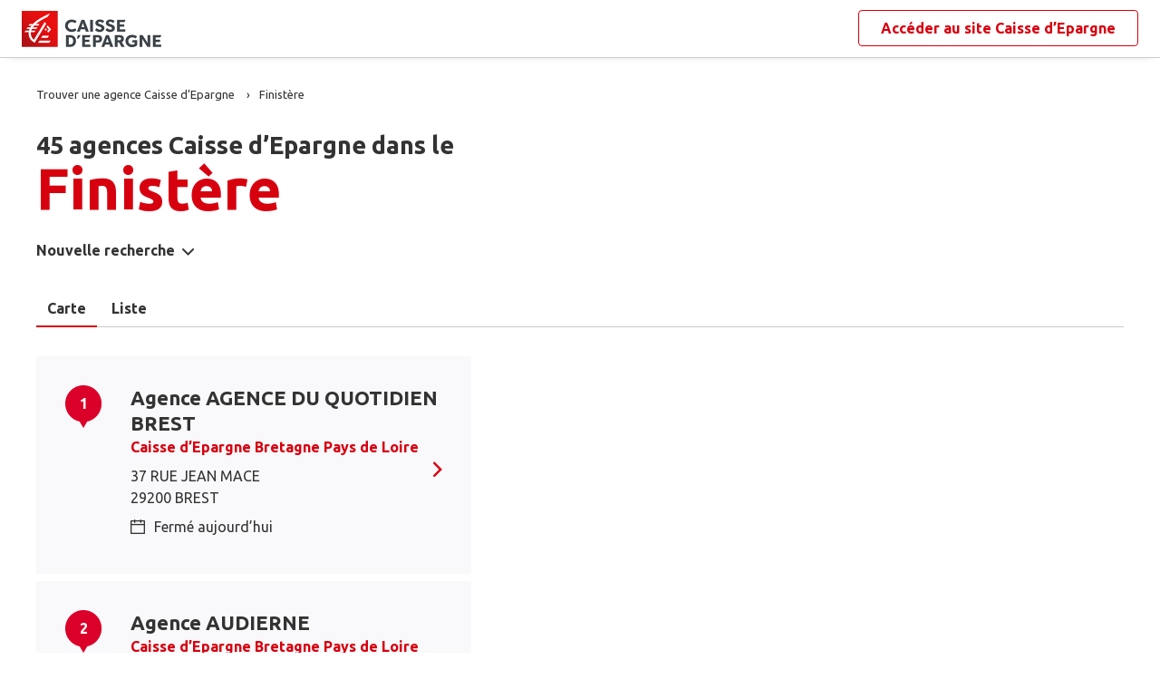

--- FILE ---
content_type: text/html
request_url: https://www.agences.caisse-epargne.fr/banque-assurance/finistere-29
body_size: 15361
content:
<!DOCTYPE html>
<!--[if IE 6]>
<html class="ie ie6" lang="fr">
<![endif]-->
<!--[if IE 7]>
<html class="ie ie7" lang="fr">
<![endif]-->
<!--[if IE 8]>
<html class="ie ie8" lang="fr">
<![endif]-->
<!--[if IE 9]>
<html class="ie ie9" lang="fr">
<![endif]-->
<!--[if !(IE 6) | !(IE 7) | !(IE 8) | !(IE 9) ]><!-->
<html lang="fr">
<!--<![endif]-->
<head>
	<meta http-equiv="Content-Type" content="text/html; charset=windows-1252" />
<meta name="viewport" content="width=device-width, initial-scale=1, maximum-scale=1, user-scalable=no" />
<meta http-equiv="X-UA-Compatible" content="IE=edge" />


<title>Caisse d&#8217;Epargne : Agences&nbsp;Finist&#232;re</title>
<meta name="description" content="Trouvez rapidement la liste des agences Caisse d&#8217;Epargne Finist&#232;re et leurs horaires d'ouverture avec les plans d'accès." />
<meta name="geo.region" content="FR-29" />
<meta name="geo.placename" content="Finist&#232;re" />
<link rel="canonical" href="https://www.agences.caisse-epargne.fr/banque-assurance/finistere-29">
    

<link rel="shortcut icon" type="images/x-icon" href="/banque-assurance/favicon.ico" />
<link rel="apple-touch-icon" href="/banque-assurance/UI/20230127-090631/img/hd/apple-touch-icon.png" />
<script type="text/javascript">
var GA_ID = '';
var GA_EM_ID = '';
var g_urlSms = 'https://www.agences.caisse-epargne.fr/banque-assurance/';
var g_autoReload = 1;
var g_sitePath = 'https://www.agences.caisse-epargne.fr';
var g_siteRoot = '/banque-assurance/';
var g_includesRoot = '/banque-assurance/includes/20230214-093511/';
var g_uiRoot = '/banque-assurance/UI/20230127-090631/';
var g_statParam = 'ce-sl-v2';
var g_namePOI = '';
var g_agenceType = 'agencece';
var g_rdvEnabled = true;

var g_tagScriptUrl = 'https://tags.tiqcdn.com/utag/banque-populaire/bp-nat/prod/utag.js';
var g_tagDebug = false;
var g_tagCookie = 'visitor_context';

var CAISSES = {"":{"id":"","code":"","name":"Caisse d’Epargne","rootUrl":"https://www.caisse-epargne.fr","homeUrl":"/","epargnerUrl":"/particuliers/epargner","emprunterUrl":"/particuliers/emprunter","assurerUrl":"/particuliers/assurer","rdvUrl":"","headerEnabled":true,"footerEnabled":true,"indexEnabled":true},"13335":{"id":"13335","code":"aquitaine-poitou-charentes","name":"Aquitaine Poitou-Charentes","rootUrl":"https://www.caisse-epargne.fr","homeUrl":"/aquitaine-poitou-charentes/","epargnerUrl":"/particuliers/epargner","emprunterUrl":"/particuliers/emprunter","assurerUrl":"/particuliers/assurer","rdvUrl":"https://www.caisse-epargne.fr/aquitaine-poitou-charentes/particuliers/rendez-vous-en-ligne","headerEnabled":true,"footerEnabled":true,"indexEnabled":true},"18715":{"id":"18715","code":"auvergne-limousin","name":"Auvergne Limousin","rootUrl":"https://www.caisse-epargne.fr","homeUrl":"/auvergne-limousin/","epargnerUrl":"/particuliers/epargner","emprunterUrl":"/particuliers/emprunter","assurerUrl":"/particuliers/assurer","rdvUrl":"https://www.caisse-epargne.fr/auvergne-limousin/particuliers/rendez-vous-en-ligne","headerEnabled":true,"footerEnabled":true,"indexEnabled":true},"12135":{"id":"12135","code":"bourgogne-franche-comte","name":"Bourgogne Franche-Comté","rootUrl":"https://www.caisse-epargne.fr","homeUrl":"/bourgogne-franche-comte/","epargnerUrl":"/particuliers/epargner","emprunterUrl":"/particuliers/emprunter","assurerUrl":"/particuliers/assurer","rdvUrl":"https://www.caisse-epargne.fr/bourgogne-franche-comte/particuliers/rendez-vous-en-ligne","headerEnabled":true,"footerEnabled":true,"indexEnabled":true},"14445":{"id":"14445","code":"bretagne-pays-de-loire","name":"Bretagne Pays de Loire","rootUrl":"https://www.caisse-epargne.fr","homeUrl":"/bretagne-pays-de-loire/","epargnerUrl":"/particuliers/epargner","emprunterUrl":"/particuliers/emprunter","assurerUrl":"/particuliers/assurer","rdvUrl":"https://www.caisse-epargne.fr/bretagne-pays-de-loire/particuliers/rendez-vous-en-ligne","headerEnabled":true,"footerEnabled":true,"indexEnabled":true},"11315":{"id":"11315","code":"cepac","name":"CEPAC","rootUrl":"https://www.caisse-epargne.fr","homeUrl":"/cepac/","epargnerUrl":"/particuliers/epargner","emprunterUrl":"/particuliers/emprunter","assurerUrl":"/particuliers/assurer","rdvUrl":"https://www.caisse-epargne.fr/cepac/particuliers/rendez-vous-en-ligne","headerEnabled":true,"footerEnabled":true,"indexEnabled":true},"18315":{"id":"18315","code":"cote-d-azur","name":"Côte d'Azur","rootUrl":"https://www.caisse-epargne.fr","homeUrl":"/cote-d-azur/","epargnerUrl":"/particuliers/epargner","emprunterUrl":"/particuliers/emprunter","assurerUrl":"/particuliers/assurer","rdvUrl":"https://www.caisse-epargne.fr/cote-d-azur/particuliers/rendez-vous-en-ligne","headerEnabled":true,"footerEnabled":true,"indexEnabled":true},"15135":{"id":"15135","code":"grand-est-europe","name":"Grand Est Europe","rootUrl":"https://www.caisse-epargne.fr","homeUrl":"/grand-est-europe/","epargnerUrl":"/particuliers/epargner","emprunterUrl":"/particuliers/emprunter","assurerUrl":"/particuliers/assurer","rdvUrl":"https://www.caisse-epargne.fr/grand-est-europe/particuliers/rendez-vous-en-ligne","headerEnabled":true,"footerEnabled":true,"indexEnabled":true},"16275":{"id":"16275","code":"hauts-de-france","name":"Hauts de France","rootUrl":"https://www.caisse-epargne.fr","homeUrl":"/hauts-de-france/","epargnerUrl":"/particuliers/epargner","emprunterUrl":"/particuliers/emprunter","assurerUrl":"/particuliers/assurer","rdvUrl":"https://www.caisse-epargne.fr/hauts-de-france/particuliers/rendez-vous-en-ligne","headerEnabled":true,"footerEnabled":true,"indexEnabled":true},"17515":{"id":"17515","code":"ile-de-france","name":"Ile-de-France","rootUrl":"https://www.caisse-epargne.fr","homeUrl":"/ile-de-france/","epargnerUrl":"/particuliers/epargner","emprunterUrl":"/particuliers/emprunter","assurerUrl":"/particuliers/assurer","rdvUrl":"https://www.caisse-epargne.fr/ile-de-france/particuliers/rendez-vous-en-ligne","headerEnabled":true,"footerEnabled":true,"indexEnabled":true},"13485":{"id":"13485","code":"languedoc-roussillon","name":"Languedoc Roussillon","rootUrl":"https://www.caisse-epargne.fr","homeUrl":"/languedoc-roussillon/","epargnerUrl":"/particuliers/epargner","emprunterUrl":"/particuliers/emprunter","assurerUrl":"/particuliers/assurer","rdvUrl":"https://www.caisse-epargne.fr/languedoc-roussillon/particuliers/rendez-vous-en-ligne","headerEnabled":true,"footerEnabled":true,"indexEnabled":true},"14265":{"id":"14265","code":"loire-drome-ardeche","name":"Loire Drôme Ardèche","rootUrl":"https://www.caisse-epargne.fr","homeUrl":"/loire-drome-ardeche/","epargnerUrl":"/particuliers/epargner","emprunterUrl":"/particuliers/emprunter","assurerUrl":"/particuliers/assurer","rdvUrl":"https://www.caisse-epargne.fr/loire-drome-ardeche/particuliers/rendez-vous-en-ligne","headerEnabled":true,"footerEnabled":true,"indexEnabled":true},"14505":{"id":"14505","code":"loire-centre","name":"Loire-Centre","rootUrl":"https://www.caisse-epargne.fr","homeUrl":"/loire-centre/","epargnerUrl":"/particuliers/epargner","emprunterUrl":"/particuliers/emprunter","assurerUrl":"/particuliers/assurer","rdvUrl":"https://www.caisse-epargne.fr/loire-centre/particuliers/rendez-vous-en-ligne","headerEnabled":true,"footerEnabled":true,"indexEnabled":true},"13135":{"id":"13135","code":"midi-pyrenees","name":"Midi Pyrénées","rootUrl":"https://www.caisse-epargne.fr","homeUrl":"/midi-pyrenees/","epargnerUrl":"/particuliers/epargner","emprunterUrl":"/particuliers/emprunter","assurerUrl":"/particuliers/assurer","rdvUrl":"https://www.caisse-epargne.fr/midi-pyrenees/particuliers/rendez-vous-en-ligne","headerEnabled":true,"footerEnabled":true,"indexEnabled":true},"11425":{"id":"11425","code":"normandie","name":"Normandie","rootUrl":"https://www.caisse-epargne.fr","homeUrl":"/normandie/","epargnerUrl":"/particuliers/epargner","emprunterUrl":"/particuliers/emprunter","assurerUrl":"/particuliers/assurer","rdvUrl":"https://www.caisse-epargne.fr/normandie/particuliers/rendez-vous-en-ligne","headerEnabled":true,"footerEnabled":true,"indexEnabled":true},"13825":{"id":"13825","code":"rhone-alpes","name":"Rhône Alpes","rootUrl":"https://www.caisse-epargne.fr","homeUrl":"/rhone-alpes/","epargnerUrl":"/particuliers/epargner","emprunterUrl":"/particuliers/emprunter","assurerUrl":"/particuliers/assurer","rdvUrl":"https://www.caisse-epargne.fr/rhone-alpes/particuliers/rendez-vous-en-ligne","headerEnabled":true,"footerEnabled":true,"indexEnabled":true}};

</script><link rel="stylesheet" href="https://unpkg.com/material-components-web@7.0.0/dist/material-components-web.min.css">
<link href="https://fonts.googleapis.com/css2?family=Ubuntu:ital,wght@0,400;0,700;1,400&display=swap" rel="stylesheet" />

<link type="text/css" rel="stylesheet" href="/banque-assurance/UI/20230127-090631/20230127-090631/css-compiled/styles.min.css" />


<script type="text/javascript" src="/global/carto/api/1.2/api.js" integrity="sha384-8tcXGqpz/oQPFfwlmRJe6o3AA3H18PNYLTJ0fB+nofvWUzGrnKia6eNSM4bEbzUb" crossorigin="anonymous"></script>


<script type="text/javascript" src="/banque-assurance/includes/20230214-093511/js-compiled/common.js"></script>

<script src="https://unpkg.com/material-components-web@7.0.0/dist/material-components-web.min.js"></script>

<script type="text/javascript" src="/banque-assurance/includes/20230214-093511/js-compiled/region.js"></script>
<script type="text/javascript">
(function(){
var s = function(id, c) { g_seoDept.SetDeptImplementationCount(id, c) }
s('01',34);s('02',26);s('03',22);s('04',14);s('05',12);s('06',70);s('07',34);s('08',11);s('09',11);s('10',16);s('11',22);s('12',23);s('13',113);s('14',39);s('15',9);s('16',26);s('17',43);s('18',18);s('19',16);s('21',34);s('22',23);s('23',10);s('24',25);s('25',28);s('26',44);s('27',31);s('28',27);s('29',48);s('2A',7);s('2B',9);s('30',42);s('31',81);s('32',15);s('33',100);s('34',78);s('35',55);s('36',17);s('37',45);s('38',79);s('39',19);s('40',31);s('41',23);s('42',79);s('43',21);s('44',74);s('45',51);s('46',9);s('47',19);s('48',6);s('49',48);s('50',34);s('51',32);s('52',10);s('53',11);s('54',34);s('55',10);s('56',45);s('57',53);s('58',18);s('59',130);s('60',42);s('61',16);s('62',76);s('63',44);s('64',52);s('65',12);s('66',24);s('67',52);s('68',35);s('69',134);s('70',10);s('71',37);s('72',42);s('73',28);s('74',41);s('75',79);s('76',89);s('77',50);s('78',70);s('79',31);s('80',31);s('81',25);s('82',13);s('83',66);s('84',33);s('85',31);s('86',31);s('87',28);s('88',27);s('89',25);s('90',7);s('91',55);s('92',46);s('93',36);s('94',42);s('95',46);s('971',16);s('972',14);s('973',2);s('974',35);s('975',4);s('976',3);s('977',1);s('978',2);s('98',1);s('99',1);s('',15);
})();
g_seoURI.SetSitePath('https://www.agences.caisse-epargne.fr');
g_seoURI.SetSiteRoot('/banque-assurance/');
g_seoURI.SetNamePOI(g_namePOI);



g_documentContext.Unserialize('{"geo":{"regionId":"29"},"env":{},"poi":{"regionId":"29","cityId":null,"streetId":null,"x":null,"y":null,"dataId":null},"back":{}}');
g_contextEnv.SetParams(g_documentContext.GetContext('env'),true);
g_documentContext.AddContext('env', g_contextEnv);
g_contextGEO.SetParams(g_documentContext.GetContext('geo'),true);
g_documentContext.AddContext('geo', g_contextGEO);
g_contextBack.SetParam('context',g_documentContext.UnserializeString('{"geo":{"regionId":"29"},"env":{},"poi":{"regionId":"29","cityId":null,"streetId":null,"x":null,"y":null,"dataId":null},"back":{}}'));
g_documentContext.AddContext('back', g_contextBack);
g_contextPoi.SetParams(g_documentContext.GetContext('poi'),true);
g_documentContext.AddContext('poi', g_contextPoi);
</script>
</head>
<body class="em-body em-body--region agencece">
	
<div class="em-client__header">
	<a class="logo-ce" href="https://www.caisse-epargne.fr/" title="Caisse d&#8217;Epargne"><img src="/banque-assurance/UI/20230127-090631/logos/national.png" alt="Caisse d’Epargne" loading="lazy" /></a>
	<a class="link-ce" href="https://www.caisse-epargne.fr/" title="Caisse d&#8217;Epargne"><span>Accéder au site&nbsp;</span><span class="link-marque">Caisse d’Epargne</span></a>
</div>


	<div class="em-page">

		<header class="em-page__header em-page__header--search">
			<div class="em-breadcrumbs--desktop">
			
<nav class="em-breadcrumbs">
  <ul class="em-breadcrumbs__list" itemscope="" itemtype="http://schema.org/BreadcrumbList">
		<li class="em-breadcrumbs__item" itemprop="itemListElement" itemscope="" itemtype="http://schema.org/ListItem">
			<a class="em-breadcrumbs__link" itemprop="item" href="/banque-assurance/">
				<span itemprop="name">Trouver une agence&nbsp;Caisse d&#8217;Epargne</span>
			</a>
			<meta itemprop="position" content="1">
		</li>
			<li class="em-breadcrumbs__item" itemprop="itemListElement" itemscope="" itemtype="http://schema.org/ListItem">
				<a class="em-breadcrumbs__link" itemprop="item" href="https://www.agences.caisse-epargne.fr/banque-assurance/finistere-29">
					<span itemprop="name">Finist&#232;re</span>
				</a>
				<meta itemprop="position" content="2" />
			</li>
  </ul>
  <div class="clear"></div>
</nav>
			</div>
			<div class="em-header">
				<h1 class="em-header__title em-title em-title--primary">
					<span class="em-header__suptitle">45 agences Caisse d&#8217;Epargne  dans le </span> Finist&#232;re</h1>
			</div>
			<div class="em-search-form__new-search-container">
				<button class="em-search-form__new-search">Nouvelle recherche</button>
			</div>
		</header>

		<main class="em-page__content">
			<div class="em-search-form--wrapper">
	<form id="em-search-form" class="em-search-form" action="" method="post">

		<h2 class="em-search-form__title em-title--secondary">Votre recherche</h2>

		<div class="em-search-form__content">

			<div class="mdc-tab-bar em-search-form__scroll-wrapper" role="tablist">
				<div class="mdc-tab-scroller">
					<div class="mdc-tab-scroller__scroll-area">
						<div class="mdc-tab-scroller__scroll-content">
							<button type="button" id="agencece" value="agencece" class="mdc-tab mdc-tab--active em-search-form__agence-type-button" role="tab" aria-selected="true" tabindex="0">
								<span class="mdc-tab__content">
									<span class="mdc-tab__text-label">Agences</span>
								</span>
								<span class="mdc-tab-indicator mdc-tab-indicator--active">
									<span class="mdc-tab-indicator__content mdc-tab-indicator__content--underline"></span>
								</span>
								<span class="mdc-tab__ripple"></span>
							</button>
							<button type="button" value="dab" class="mdc-tab em-search-form__agence-type-button" role="tab" aria-selected="false" tabindex="1">
								<span class="mdc-tab__content">
									<span class="mdc-tab__text-label">Distributeurs</span>
								</span>
								<span class="mdc-tab-indicator">
									<span class="mdc-tab-indicator__content mdc-tab-indicator__content--underline"></span>
								</span>
								<span class="mdc-tab__ripple"></span>
							</button>
							<button type="button" id="centreaf" value="centreaf" class="mdc-tab em-search-form__agence-type-button" role="tab" aria-selected="false" tabindex="2">
								<span class="mdc-tab__content">
									<span class="mdc-tab__text-label">Centres d’affaires</span>
								</span>
								<span class="mdc-tab-indicator">
									<span class="mdc-tab-indicator__content mdc-tab-indicator__content--underline"></span>
								</span>
								<span class="mdc-tab__ripple"></span>
							</button>
						</div>
					</div>
				</div>
			</div>

			<div class="em-search-form__fieldset-wrapper">
				<fieldset class="em-search-form__fieldset em-search-form__search-fields">
					<div class="em-search-form__field" id="fieldsearchstreet">
						<input type="text" id="em-search-form__searchstreet" value="" autocomplete="off" />
						<label for="em-search-form__searchstreet">Rue</label>
					</div>

					<div class="em-search-form__field" id="fieldsearchcity">
						<input type="text" id="em-search-form__searchcity" value="" autocomplete="off" />
						<label for="em-search-form__searchcity">Ville / Code postal</label>
						<a href="#" class="em-search-form__localize-me"><span>Me localiser</span></a>
					</div>
				</fieldset>

				<fieldset class="em-search-form__fieldset em-search-form__buttons">
					<div class="em-search-form__field">
						<input type="checkbox" id="em-search-form__saturday"  />
						<label for="em-search-form__saturday">Ouvert le samedi</label>
					</div>

					<div class="em-search-form__field">
						<button type="submit" class="em-search-form__submit em-button em-button--primary">Rechercher</button>
					</div>
				</fieldset>
			</div>
		</div>
	</form>
</div>

			<div class="em-results-wrapper">
				<div class="em-results">
					<div class="btnswap">
						<a class="btn btnmap active" href="#">Carte</a>
						<a class="btn btnlist" href="#">Liste</a>
					</div>

					<div class="em-results__list-wrapper">
						<div class="em-results__list">
							
								<ul class="em-results__items">
									<li class="em-results__item em-poi-card" data-id="14445044122"><span class="em-poi-card__icon">1</span><h2 class="em-poi-card__label"><a class="em-poi-card__link" href="/banque-assurance/agence-du-quotidien-brest-id14445044122">Agence AGENCE DU QUOTIDIEN BREST</a><a class="em-poi-card__network" href="https://www.caisse-epargne.fr/bretagne-pays-de-loire/" target="_blank">Caisse d’Epargne Bretagne Pays de Loire</a></h2><div class="em-poi-card__address">37 RUE JEAN MACE<br />29200 BREST</div><div class="em-poi-card__opening-hours closed">Ferm&#233; aujourd&#8217;hui</div><a class="em-poi-card__rdv em-button em-button--primary" href="#">Prendre rendez-vous</a></li><li class="em-results__item em-poi-card" data-id="14445022097"><span class="em-poi-card__icon">2</span><h2 class="em-poi-card__label"><a class="em-poi-card__link" href="/banque-assurance/audierne-id14445022097">Agence AUDIERNE</a><a class="em-poi-card__network" href="https://www.caisse-epargne.fr/bretagne-pays-de-loire/" target="_blank">Caisse d’Epargne Bretagne Pays de Loire</a></h2><div class="em-poi-card__address">7, QUAI ANATOLE FRANCE<br />29770 AUDIERNE</div><div class="em-poi-card__opening-hours closed">Ferm&#233; aujourd&#8217;hui</div><a class="em-poi-card__rdv em-button em-button--primary" href="#">Prendre rendez-vous</a></li><li class="em-results__item em-poi-card" data-id="14445022018"><span class="em-poi-card__icon">3</span><h2 class="em-poi-card__label"><a class="em-poi-card__link" href="/banque-assurance/brest-bellevue-id14445022018">Agence BREST BELLEVUE</a><a class="em-poi-card__network" href="https://www.caisse-epargne.fr/bretagne-pays-de-loire/" target="_blank">Caisse d’Epargne Bretagne Pays de Loire</a></h2><div class="em-poi-card__address">15, PLACE NAPOLEON III<br />29200 BREST</div><div class="em-poi-card__opening-hours closed">Ferm&#233; aujourd&#8217;hui</div><a class="em-poi-card__rdv em-button em-button--primary" href="#">Prendre rendez-vous</a></li><li class="em-results__item em-poi-card" data-id="14445022002"><span class="em-poi-card__icon">4</span><h2 class="em-poi-card__label"><a class="em-poi-card__link" href="/banque-assurance/brest-hotel-de-ville-id14445022002">Agence BREST HOTEL DE VILLE</a><a class="em-poi-card__network" href="https://www.caisse-epargne.fr/bretagne-pays-de-loire/" target="_blank">Caisse d’Epargne Bretagne Pays de Loire</a></h2><div class="em-poi-card__address">5, RUE FREZIER<br />29200 BREST</div><div class="em-poi-card__opening-hours closed">Ferm&#233; aujourd&#8217;hui</div><a class="em-poi-card__rdv em-button em-button--primary" href="#">Prendre rendez-vous</a></li><li class="em-results__item em-poi-card" data-id="14445022011"><span class="em-poi-card__icon">5</span><h2 class="em-poi-card__label"><a class="em-poi-card__link" href="/banque-assurance/brest-saint-pierre-id14445022011">Agence BREST SAINT-PIERRE</a><a class="em-poi-card__network" href="https://www.caisse-epargne.fr/bretagne-pays-de-loire/" target="_blank">Caisse d’Epargne Bretagne Pays de Loire</a></h2><div class="em-poi-card__address">2 BIS, RUE VICTOR EUSEN<br />29200 BREST</div><div class="em-poi-card__opening-hours closed">Ferm&#233; aujourd&#8217;hui</div><a class="em-poi-card__rdv em-button em-button--primary" href="#">Prendre rendez-vous</a></li><li class="em-results__item em-poi-card" data-id="14445022007"><span class="em-poi-card__icon">6</span><h2 class="em-poi-card__label"><a class="em-poi-card__link" href="/banque-assurance/brest-strasbourg-id14445022007">Agence BREST STRASBOURG</a><a class="em-poi-card__network" href="https://www.caisse-epargne.fr/bretagne-pays-de-loire/" target="_blank">Caisse d’Epargne Bretagne Pays de Loire</a></h2><div class="em-poi-card__address">278, RUE JEAN-JAURES<br />29200 BREST</div><div class="em-poi-card__opening-hours closed">Ferm&#233; aujourd&#8217;hui</div><a class="em-poi-card__rdv em-button em-button--primary" href="#">Prendre rendez-vous</a></li><li class="em-results__item em-poi-card" data-id="14445022108"><span class="em-poi-card__icon">7</span><h2 class="em-poi-card__label"><a class="em-poi-card__link" href="/banque-assurance/briec-id14445022108">Agence BRIEC</a><a class="em-poi-card__network" href="https://www.caisse-epargne.fr/bretagne-pays-de-loire/" target="_blank">Caisse d’Epargne Bretagne Pays de Loire</a></h2><div class="em-poi-card__address">4 ET 5 GRAND PLACE<br />29510 BRIEC</div><div class="em-poi-card__opening-hours closed">Ferm&#233; aujourd&#8217;hui</div><a class="em-poi-card__rdv em-button em-button--primary" href="#">Prendre rendez-vous</a></li><li class="em-results__item em-poi-card" data-id="14445022109"><span class="em-poi-card__icon">8</span><h2 class="em-poi-card__label"><a class="em-poi-card__link" href="/banque-assurance/carhaix-plouguer-id14445022109">Agence CARHAIX-PLOUGUER</a><a class="em-poi-card__network" href="https://www.caisse-epargne.fr/bretagne-pays-de-loire/" target="_blank">Caisse d’Epargne Bretagne Pays de Loire</a></h2><div class="em-poi-card__address">22, RUE DU GAL LAMBERT<br />29270 CARHAIX-PLOUGUER</div><div class="em-poi-card__opening-hours closed">Ferm&#233; aujourd&#8217;hui</div><a class="em-poi-card__rdv em-button em-button--primary" href="#">Prendre rendez-vous</a></li><li class="em-results__item em-poi-card" data-id="14445022105"><span class="em-poi-card__icon">9</span><h2 class="em-poi-card__label"><a class="em-poi-card__link" href="/banque-assurance/chateaulin-id14445022105">Agence CHATEAULIN</a><a class="em-poi-card__network" href="https://www.caisse-epargne.fr/bretagne-pays-de-loire/" target="_blank">Caisse d’Epargne Bretagne Pays de Loire</a></h2><div class="em-poi-card__address">2, RUE AMIRAL BAUGUEN<br />29150 CHATEAULIN</div><div class="em-poi-card__opening-hours closed">Ferm&#233; aujourd&#8217;hui</div><a class="em-poi-card__rdv em-button em-button--primary" href="#">Prendre rendez-vous</a></li><li class="em-results__item em-poi-card" data-id="14445022106"><span class="em-poi-card__icon">10</span><h2 class="em-poi-card__label"><a class="em-poi-card__link" href="/banque-assurance/chateauneuf-du-faou-id14445022106">Agence CHATEAUNEUF-DU-FAOU</a><a class="em-poi-card__network" href="https://www.caisse-epargne.fr/bretagne-pays-de-loire/" target="_blank">Caisse d’Epargne Bretagne Pays de Loire</a></h2><div class="em-poi-card__address">PLACE DU MARCHE<br />29520 CHATEAUNEUF-DU-FAOU</div><div class="em-poi-card__opening-hours closed">Ferm&#233; aujourd&#8217;hui</div><a class="em-poi-card__rdv em-button em-button--primary" href="#">Prendre rendez-vous</a></li><li class="em-results__item em-poi-card" data-id="14445022086"><span class="em-poi-card__icon">11</span><h2 class="em-poi-card__label"><a class="em-poi-card__link" href="/banque-assurance/concarneau-id14445022086">Agence CONCARNEAU</a><a class="em-poi-card__network" href="https://www.caisse-epargne.fr/bretagne-pays-de-loire/" target="_blank">Caisse d’Epargne Bretagne Pays de Loire</a></h2><div class="em-poi-card__address">23-25 RUE DE QUIMPER<br />29900 CONCARNEAU</div><div class="em-poi-card__opening-hours closed">Ferm&#233; aujourd&#8217;hui</div><a class="em-poi-card__rdv em-button em-button--primary" href="#">Prendre rendez-vous</a></li><li class="em-results__item em-poi-card" data-id="14445022072"><span class="em-poi-card__icon">12</span><h2 class="em-poi-card__label"><a class="em-poi-card__link" href="/banque-assurance/crozon-id14445022072">Agence CROZON</a><a class="em-poi-card__network" href="https://www.caisse-epargne.fr/bretagne-pays-de-loire/" target="_blank">Caisse d’Epargne Bretagne Pays de Loire</a></h2><div class="em-poi-card__address">6, RUE CHARLES LEVENEZ<br />29160 CROZON</div><div class="em-poi-card__opening-hours closed">Ferm&#233; aujourd&#8217;hui</div><a class="em-poi-card__rdv em-button em-button--primary" href="#">Prendre rendez-vous</a></li><li class="em-results__item em-poi-card" data-id="14445022095"><span class="em-poi-card__icon">13</span><h2 class="em-poi-card__label"><a class="em-poi-card__link" href="/banque-assurance/douarnenez-id14445022095">Agence DOUARNENEZ</a><a class="em-poi-card__network" href="https://www.caisse-epargne.fr/bretagne-pays-de-loire/" target="_blank">Caisse d’Epargne Bretagne Pays de Loire</a></h2><div class="em-poi-card__address">12, RUE JEAN BARRE<br />29100 DOUARNENEZ</div><div class="em-poi-card__opening-hours closed">Ferm&#233; aujourd&#8217;hui</div><a class="em-poi-card__rdv em-button em-button--primary" href="#">Prendre rendez-vous</a></li><li class="em-results__item em-poi-card" data-id="14445022088"><span class="em-poi-card__icon">14</span><h2 class="em-poi-card__label"><a class="em-poi-card__link" href="/banque-assurance/fouesnant-id14445022088">Agence FOUESNANT</a><a class="em-poi-card__network" href="https://www.caisse-epargne.fr/bretagne-pays-de-loire/" target="_blank">Caisse d’Epargne Bretagne Pays de Loire</a></h2><div class="em-poi-card__address">12, RUE DE KERNEVELECK<br />29170 FOUESNANT</div><div class="em-poi-card__opening-hours closed">Ferm&#233; aujourd&#8217;hui</div><a class="em-poi-card__rdv em-button em-button--primary" href="#">Prendre rendez-vous</a></li><li class="em-results__item em-poi-card" data-id="14445022019"><span class="em-poi-card__icon">15</span><h2 class="em-poi-card__label"><a class="em-poi-card__link" href="/banque-assurance/gouesnou-id14445022019">Agence GOUESNOU</a><a class="em-poi-card__network" href="https://www.caisse-epargne.fr/bretagne-pays-de-loire/" target="_blank">Caisse d’Epargne Bretagne Pays de Loire</a></h2><div class="em-poi-card__address">15, PLACE DES FUSILLES<br />29850 GOUESNOU</div><div class="em-poi-card__opening-hours closed">Ferm&#233; aujourd&#8217;hui</div><a class="em-poi-card__rdv em-button em-button--primary" href="#">Prendre rendez-vous</a></li><li class="em-results__item em-poi-card" data-id="14445022045"><span class="em-poi-card__icon">16</span><h2 class="em-poi-card__label"><a class="em-poi-card__link" href="/banque-assurance/guerlesquin-id14445022045">Agence GUERLESQUIN</a><a class="em-poi-card__network" href="https://www.caisse-epargne.fr/bretagne-pays-de-loire/" target="_blank">Caisse d’Epargne Bretagne Pays de Loire</a></h2><div class="em-poi-card__address">CENTRE COMMERCIAL AR ROUDOUR<br />29650 GUERLESQUIN</div><div class="em-poi-card__opening-hours closed">Ferm&#233; aujourd&#8217;hui</div><a class="em-poi-card__rdv em-button em-button--primary" href="#">Prendre rendez-vous</a></li><li class="em-results__item em-poi-card" data-id="14445022010"><span class="em-poi-card__icon">17</span><h2 class="em-poi-card__label"><a class="em-poi-card__link" href="/banque-assurance/guipavas-id14445022010">Agence GUIPAVAS</a><a class="em-poi-card__network" href="https://www.caisse-epargne.fr/bretagne-pays-de-loire/" target="_blank">Caisse d’Epargne Bretagne Pays de Loire</a></h2><div class="em-poi-card__address">1, RUE DE BREST<br />29490 GUIPAVAS</div><div class="em-poi-card__opening-hours closed">Ferm&#233; aujourd&#8217;hui</div><a class="em-poi-card__rdv em-button em-button--primary" href="#">Prendre rendez-vous</a></li><li class="em-results__item em-poi-card" data-id="14445022015"><span class="em-poi-card__icon">18</span><h2 class="em-poi-card__label"><a class="em-poi-card__link" href="/banque-assurance/la-trinite-plouzane-id14445022015">Agence LA TRINITE-PLOUZANE</a><a class="em-poi-card__network" href="https://www.caisse-epargne.fr/bretagne-pays-de-loire/" target="_blank">Caisse d’Epargne Bretagne Pays de Loire</a></h2><div class="em-poi-card__address">7, PLACE DU COMMERCE<br />29280 LA TRINITE-PLOUZANE</div><div class="em-poi-card__opening-hours closed">Ferm&#233; aujourd&#8217;hui</div><a class="em-poi-card__rdv em-button em-button--primary" href="#">Prendre rendez-vous</a></li><li class="em-results__item em-poi-card" data-id="14445022020"><span class="em-poi-card__icon">19</span><h2 class="em-poi-card__label"><a class="em-poi-card__link" href="/banque-assurance/lambezellec-id14445022020">Agence LAMBEZELLEC</a><a class="em-poi-card__network" href="https://www.caisse-epargne.fr/bretagne-pays-de-loire/" target="_blank">Caisse d’Epargne Bretagne Pays de Loire</a></h2><div class="em-poi-card__address">8, RUE ROBESPIERRE<br />29200 LAMBEZELLEC</div><div class="em-poi-card__opening-hours closed">Ferm&#233; aujourd&#8217;hui</div><a class="em-poi-card__rdv em-button em-button--primary" href="#">Prendre rendez-vous</a></li><li class="em-results__item em-poi-card" data-id="14445022022"><span class="em-poi-card__icon">20</span><h2 class="em-poi-card__label"><a class="em-poi-card__link" href="/banque-assurance/landerneau-id14445022022">Agence LANDERNEAU</a><a class="em-poi-card__network" href="https://www.caisse-epargne.fr/bretagne-pays-de-loire/" target="_blank">Caisse d’Epargne Bretagne Pays de Loire</a></h2><div class="em-poi-card__address">2, PLACE GENERAL DE GAULLE<br />29800 LANDERNEAU</div><div class="em-poi-card__opening-hours closed">Ferm&#233; aujourd&#8217;hui</div><a class="em-poi-card__rdv em-button em-button--primary" href="#">Prendre rendez-vous</a></li><li class="em-results__item em-poi-card" data-id="14445022053"><span class="em-poi-card__icon">21</span><h2 class="em-poi-card__label"><a class="em-poi-card__link" href="/banque-assurance/landivisiau-id14445022053">Agence LANDIVISIAU</a><a class="em-poi-card__network" href="https://www.caisse-epargne.fr/bretagne-pays-de-loire/" target="_blank">Caisse d’Epargne Bretagne Pays de Loire</a></h2><div class="em-poi-card__address">RUE BIDEFORD<br />29400 LANDIVISIAU</div><div class="em-poi-card__opening-hours closed">Ferm&#233; aujourd&#8217;hui</div><a class="em-poi-card__rdv em-button em-button--primary" href="#">Prendre rendez-vous</a></li><li class="em-results__item em-poi-card" data-id="14445022028"><span class="em-poi-card__icon">22</span><h2 class="em-poi-card__label"><a class="em-poi-card__link" href="/banque-assurance/lannilis-id14445022028">Agence LANNILIS</a><a class="em-poi-card__network" href="https://www.caisse-epargne.fr/bretagne-pays-de-loire/" target="_blank">Caisse d’Epargne Bretagne Pays de Loire</a></h2><div class="em-poi-card__address">2 PLACE DE L'AUDITOIRE<br />29870 LANNILIS</div><div class="em-poi-card__opening-hours closed">Ferm&#233; aujourd&#8217;hui</div><a class="em-poi-card__rdv em-button em-button--primary" href="#">Prendre rendez-vous</a></li><li class="em-results__item em-poi-card" data-id="14445022103"><span class="em-poi-card__icon">23</span><h2 class="em-poi-card__label"><a class="em-poi-card__link" href="/banque-assurance/le-guilvinec-id14445022103">Agence LE GUILVINEC</a><a class="em-poi-card__network" href="https://www.caisse-epargne.fr/bretagne-pays-de-loire/" target="_blank">Caisse d’Epargne Bretagne Pays de Loire</a></h2><div class="em-poi-card__address">15, RUE DE LA MARINE<br />29730 LE GUILVINEC</div><div class="em-poi-card__opening-hours closed">Ferm&#233; aujourd&#8217;hui</div><a class="em-poi-card__rdv em-button em-button--primary" href="#">Prendre rendez-vous</a></li><li class="em-results__item em-poi-card" data-id="14445022008"><span class="em-poi-card__icon">24</span><h2 class="em-poi-card__label"><a class="em-poi-card__link" href="/banque-assurance/le-relecq-kerhuon-id14445022008">Agence LE RELECQ KERHUON</a><a class="em-poi-card__network" href="https://www.caisse-epargne.fr/bretagne-pays-de-loire/" target="_blank">Caisse d’Epargne Bretagne Pays de Loire</a></h2><div class="em-poi-card__address">RUE BRIZEUX<br />CENTRE COMMERCIAL<br />29480 LE RELECQ KERHUON</div><div class="em-poi-card__opening-hours closed">Ferm&#233; aujourd&#8217;hui</div><a class="em-poi-card__rdv em-button em-button--primary" href="#">Prendre rendez-vous</a></li><li class="em-results__item em-poi-card" data-id="14445022029"><span class="em-poi-card__icon">25</span><h2 class="em-poi-card__label"><a class="em-poi-card__link" href="/banque-assurance/lesneven-id14445022029">Agence LESNEVEN</a><a class="em-poi-card__network" href="https://www.caisse-epargne.fr/bretagne-pays-de-loire/" target="_blank">Caisse d’Epargne Bretagne Pays de Loire</a></h2><div class="em-poi-card__address">10, RUE DU GENERAL DE GAULLE<br />29260 LESNEVEN</div><div class="em-poi-card__opening-hours closed">Ferm&#233; aujourd&#8217;hui</div><a class="em-poi-card__rdv em-button em-button--primary" href="#">Prendre rendez-vous</a></li><li class="em-results__item em-poi-card" data-id="14445022077"><span class="em-poi-card__icon">26</span><h2 class="em-poi-card__label"><a class="em-poi-card__link" href="/banque-assurance/moelan-sur-mer-id14445022077">Agence MOELAN-SUR-MER</a><a class="em-poi-card__network" href="https://www.caisse-epargne.fr/bretagne-pays-de-loire/" target="_blank">Caisse d’Epargne Bretagne Pays de Loire</a></h2><div class="em-poi-card__address">5, RUE DES ECOLES<br />29350 MOELAN-SUR-MER</div><div class="em-poi-card__opening-hours closed">Ferm&#233; aujourd&#8217;hui</div><a class="em-poi-card__rdv em-button em-button--primary" href="#">Prendre rendez-vous</a></li><li class="em-results__item em-poi-card" data-id="14445022040"><span class="em-poi-card__icon">27</span><h2 class="em-poi-card__label"><a class="em-poi-card__link" href="/banque-assurance/morlaix-cornic-id14445022040">Agence MORLAIX CORNIC</a><a class="em-poi-card__network" href="https://www.caisse-epargne.fr/bretagne-pays-de-loire/" target="_blank">Caisse d’Epargne Bretagne Pays de Loire</a></h2><div class="em-poi-card__address">7, PLACE CORNIC<br />29600 MORLAIX</div><div class="em-poi-card__opening-hours closed">Ferm&#233; aujourd&#8217;hui</div><a class="em-poi-card__rdv em-button em-button--primary" href="#">Prendre rendez-vous</a></li><li class="em-results__item em-poi-card" data-id="14445022043"><span class="em-poi-card__icon">28</span><h2 class="em-poi-card__label"><a class="em-poi-card__link" href="/banque-assurance/morlaix-la-boissiere-id14445022043">Agence MORLAIX LA BOISSIERE</a><a class="em-poi-card__network" href="https://www.caisse-epargne.fr/bretagne-pays-de-loire/" target="_blank">Caisse d’Epargne Bretagne Pays de Loire</a></h2><div class="em-poi-card__address">CENTRE COMMERCIAL<br />29600 MORLAIX</div><div class="em-poi-card__opening-hours closed">Ferm&#233; aujourd&#8217;hui</div><a class="em-poi-card__rdv em-button em-button--primary" href="#">Prendre rendez-vous</a></li><li class="em-results__item em-poi-card" data-id="14445022025"><span class="em-poi-card__icon">29</span><h2 class="em-poi-card__label"><a class="em-poi-card__link" href="/banque-assurance/plabennec-id14445022025">Agence PLABENNEC</a><a class="em-poi-card__network" href="https://www.caisse-epargne.fr/bretagne-pays-de-loire/" target="_blank">Caisse d’Epargne Bretagne Pays de Loire</a></h2><div class="em-poi-card__address">2,PLACE DU GENERAL DE GAULLE<br />29860 PLABENNEC</div><div class="em-poi-card__opening-hours closed">Ferm&#233; aujourd&#8217;hui</div><a class="em-poi-card__rdv em-button em-button--primary" href="#">Prendre rendez-vous</a></li><li class="em-results__item em-poi-card" data-id="14445022100"><span class="em-poi-card__icon">30</span><h2 class="em-poi-card__label"><a class="em-poi-card__link" href="/banque-assurance/ploneour-lanvern-id14445022100">Agence PLONEOUR-LANVERN</a><a class="em-poi-card__network" href="https://www.caisse-epargne.fr/bretagne-pays-de-loire/" target="_blank">Caisse d’Epargne Bretagne Pays de Loire</a></h2><div class="em-poi-card__address">7, RUE GUY MOCQUET<br />29720 PLONEOUR-LANVERN</div><div class="em-poi-card__opening-hours closed">Ferm&#233; aujourd&#8217;hui</div><a class="em-poi-card__rdv em-button em-button--primary" href="#">Prendre rendez-vous</a></li><li class="em-results__item em-poi-card" data-id="14445022024"><span class="em-poi-card__icon">31</span><h2 class="em-poi-card__label"><a class="em-poi-card__link" href="/banque-assurance/ploudalmezeau-id14445022024">Agence PLOUDALMEZEAU</a><a class="em-poi-card__network" href="https://www.caisse-epargne.fr/bretagne-pays-de-loire/" target="_blank">Caisse d’Epargne Bretagne Pays de Loire</a></h2><div class="em-poi-card__address">15, RUE HENRI PROVOSTIC<br />29830 PLOUDALMEZEAU</div><div class="em-poi-card__opening-hours closed">Ferm&#233; aujourd&#8217;hui</div><a class="em-poi-card__rdv em-button em-button--primary" href="#">Prendre rendez-vous</a></li><li class="em-results__item em-poi-card" data-id="14445022050"><span class="em-poi-card__icon">32</span><h2 class="em-poi-card__label"><a class="em-poi-card__link" href="/banque-assurance/plouescat-id14445022050">Agence PLOUESCAT</a><a class="em-poi-card__network" href="https://www.caisse-epargne.fr/bretagne-pays-de-loire/" target="_blank">Caisse d’Epargne Bretagne Pays de Loire</a></h2><div class="em-poi-card__address">21 BIS RUE DU GENERAL LECLERC<br />29430 PLOUESCAT</div><div class="em-poi-card__opening-hours closed">Ferm&#233; aujourd&#8217;hui</div><a class="em-poi-card__rdv em-button em-button--primary" href="#">Prendre rendez-vous</a></li><li class="em-results__item em-poi-card" data-id="14445022049"><span class="em-poi-card__icon">33</span><h2 class="em-poi-card__label"><a class="em-poi-card__link" href="/banque-assurance/plougasnou-id14445022049">Agence PLOUGASNOU</a><a class="em-poi-card__network" href="https://www.caisse-epargne.fr/bretagne-pays-de-loire/" target="_blank">Caisse d’Epargne Bretagne Pays de Loire</a></h2><div class="em-poi-card__address">3, RUE FRANCOIS CHARLES<br />29630 PLOUGASNOU</div><div class="em-poi-card__opening-hours closed">Ferm&#233; aujourd&#8217;hui</div><a class="em-poi-card__rdv em-button em-button--primary" href="#">Prendre rendez-vous</a></li><li class="em-results__item em-poi-card" data-id="14445022023"><span class="em-poi-card__icon">34</span><h2 class="em-poi-card__label"><a class="em-poi-card__link" href="/banque-assurance/plougastel-daoulas-id14445022023">Agence PLOUGASTEL-DAOULAS</a><a class="em-poi-card__network" href="https://www.caisse-epargne.fr/bretagne-pays-de-loire/" target="_blank">Caisse d’Epargne Bretagne Pays de Loire</a></h2><div class="em-poi-card__address">12, RUE DE L'EGLISE<br />29470 PLOUGASTEL-DAOULAS</div><div class="em-poi-card__opening-hours closed">Ferm&#233; aujourd&#8217;hui</div><a class="em-poi-card__rdv em-button em-button--primary" href="#">Prendre rendez-vous</a></li><li class="em-results__item em-poi-card" data-id="14445022099"><span class="em-poi-card__icon">35</span><h2 class="em-poi-card__label"><a class="em-poi-card__link" href="/banque-assurance/pont-l-abbe-id14445022099">Agence PONT-L'ABBE</a><a class="em-poi-card__network" href="https://www.caisse-epargne.fr/bretagne-pays-de-loire/" target="_blank">Caisse d’Epargne Bretagne Pays de Loire</a></h2><div class="em-poi-card__address">1 RUE JEAN LAUTREDOU<br />29120 PONT-L'ABBE</div><div class="em-poi-card__opening-hours closed">Ferm&#233; aujourd&#8217;hui</div><a class="em-poi-card__rdv em-button em-button--primary" href="#">Prendre rendez-vous</a></li><li class="em-results__item em-poi-card" data-id="14445022081"><span class="em-poi-card__icon">36</span><h2 class="em-poi-card__label"><a class="em-poi-card__link" href="/banque-assurance/quimper-gourvily-id14445022081">Agence QUIMPER GOURVILY</a><a class="em-poi-card__network" href="https://www.caisse-epargne.fr/bretagne-pays-de-loire/" target="_blank">Caisse d’Epargne Bretagne Pays de Loire</a></h2><div class="em-poi-card__address">43 ROUTE DU LOCH<br />29000 QUIMPER</div><div class="em-poi-card__opening-hours closed">Ferm&#233; aujourd&#8217;hui</div><a class="em-poi-card__rdv em-button em-button--primary" href="#">Prendre rendez-vous</a></li><li class="em-results__item em-poi-card" data-id="14445022085"><span class="em-poi-card__icon">37</span><h2 class="em-poi-card__label"><a class="em-poi-card__link" href="/banque-assurance/quimper-laennec-id14445022085">Agence QUIMPER LAENNEC</a><a class="em-poi-card__network" href="https://www.caisse-epargne.fr/bretagne-pays-de-loire/" target="_blank">Caisse d’Epargne Bretagne Pays de Loire</a></h2><div class="em-poi-card__address">20 AVENUE YVES THEPOT<br />29000 QUIMPER</div><div class="em-poi-card__opening-hours closed">Ferm&#233; aujourd&#8217;hui</div><a class="em-poi-card__rdv em-button em-button--primary" href="#">Prendre rendez-vous</a></li><li class="em-results__item em-poi-card" data-id="14445022082"><span class="em-poi-card__icon">38</span><h2 class="em-poi-card__label"><a class="em-poi-card__link" href="/banque-assurance/quimper-les-4-vents-id14445022082">Agence QUIMPER LES 4 VENTS</a><a class="em-poi-card__network" href="https://www.caisse-epargne.fr/bretagne-pays-de-loire/" target="_blank">Caisse d’Epargne Bretagne Pays de Loire</a></h2><div class="em-poi-card__address">3 RUE DU DAUPHINE<br />29000 QUIMPER</div><div class="em-poi-card__opening-hours closed">Ferm&#233; aujourd&#8217;hui</div><a class="em-poi-card__rdv em-button em-button--primary" href="#">Prendre rendez-vous</a></li><li class="em-results__item em-poi-card" data-id="14445022079"><span class="em-poi-card__icon">39</span><h2 class="em-poi-card__label"><a class="em-poi-card__link" href="/banque-assurance/quimper-madec-id14445022079">Agence QUIMPER MADEC</a><a class="em-poi-card__network" href="https://www.caisse-epargne.fr/bretagne-pays-de-loire/" target="_blank">Caisse d’Epargne Bretagne Pays de Loire</a></h2><div class="em-poi-card__address">8  RUE RENE MADC<br />29000 QUIMPER</div><div class="em-poi-card__opening-hours closed">Ferm&#233; aujourd&#8217;hui</div><a class="em-poi-card__rdv em-button em-button--primary" href="#">Prendre rendez-vous</a></li><li class="em-results__item em-poi-card" data-id="14445022074"><span class="em-poi-card__icon">40</span><h2 class="em-poi-card__label"><a class="em-poi-card__link" href="/banque-assurance/quimperle-coat-kaer-id14445022074">Agence QUIMPERLE COAT KAER</a><a class="em-poi-card__network" href="https://www.caisse-epargne.fr/bretagne-pays-de-loire/" target="_blank">Caisse d’Epargne Bretagne Pays de Loire</a></h2><div class="em-poi-card__address">44 Rue de Pont Aven<br />29300 QUIMPERLE</div><div class="em-poi-card__opening-hours closed">Ferm&#233; aujourd&#8217;hui</div><a class="em-poi-card__rdv em-button em-button--primary" href="#">Prendre rendez-vous</a></li><li class="em-results__item em-poi-card" data-id="14445022089"><span class="em-poi-card__icon">41</span><h2 class="em-poi-card__label"><a class="em-poi-card__link" href="/banque-assurance/rosporden-id14445022089">Agence ROSPORDEN</a><a class="em-poi-card__network" href="https://www.caisse-epargne.fr/bretagne-pays-de-loire/" target="_blank">Caisse d’Epargne Bretagne Pays de Loire</a></h2><div class="em-poi-card__address">2, RUE  HIPPOLYTE LE BAS<br />29140 ROSPORDEN</div><div class="em-poi-card__opening-hours closed">Ferm&#233; aujourd&#8217;hui</div><a class="em-poi-card__rdv em-button em-button--primary" href="#">Prendre rendez-vous</a></li><li class="em-results__item em-poi-card" data-id="14445022041"><span class="em-poi-card__icon">42</span><h2 class="em-poi-card__label"><a class="em-poi-card__link" href="/banque-assurance/saint-martin-des-champs-id14445022041">Agence SAINT-MARTIN-DES-CHAMPS</a><a class="em-poi-card__network" href="https://www.caisse-epargne.fr/bretagne-pays-de-loire/" target="_blank">Caisse d’Epargne Bretagne Pays de Loire</a></h2><div class="em-poi-card__address">CENTRE COMMERCIAL BRETAGNIA<br />29600 SAINT-MARTIN-DES-CHAMPS</div><div class="em-poi-card__opening-hours closed">Ferm&#233; aujourd&#8217;hui</div><a class="em-poi-card__rdv em-button em-button--primary" href="#">Prendre rendez-vous</a></li><li class="em-results__item em-poi-card" data-id="14445022054"><span class="em-poi-card__icon">43</span><h2 class="em-poi-card__label"><a class="em-poi-card__link" href="/banque-assurance/saint-pol-de-leon-id14445022054">Agence SAINT-POL-DE-LEON</a><a class="em-poi-card__network" href="https://www.caisse-epargne.fr/bretagne-pays-de-loire/" target="_blank">Caisse d’Epargne Bretagne Pays de Loire</a></h2><div class="em-poi-card__address">8, PLACE DE GUEBRIANT<br />29250 SAINT-POL-DE-LEON</div><div class="em-poi-card__opening-hours closed">Ferm&#233; aujourd&#8217;hui</div><a class="em-poi-card__rdv em-button em-button--primary" href="#">Prendre rendez-vous</a></li><li class="em-results__item em-poi-card" data-id="14445022027"><span class="em-poi-card__icon">44</span><h2 class="em-poi-card__label"><a class="em-poi-card__link" href="/banque-assurance/saint-renan-id14445022027">Agence SAINT-RENAN</a><a class="em-poi-card__network" href="https://www.caisse-epargne.fr/bretagne-pays-de-loire/" target="_blank">Caisse d’Epargne Bretagne Pays de Loire</a></h2><div class="em-poi-card__address">8, RUE JOSEPH LE VELLY<br />29290 SAINT-RENAN</div><div class="em-poi-card__opening-hours closed">Ferm&#233; aujourd&#8217;hui</div><a class="em-poi-card__rdv em-button em-button--primary" href="#">Prendre rendez-vous</a></li><li class="em-results__item em-poi-card" data-id="14445022090"><span class="em-poi-card__icon">45</span><h2 class="em-poi-card__label"><a class="em-poi-card__link" href="/banque-assurance/tregunc-id14445022090">Agence TREGUNC</a><a class="em-poi-card__network" href="https://www.caisse-epargne.fr/bretagne-pays-de-loire/" target="_blank">Caisse d’Epargne Bretagne Pays de Loire</a></h2><div class="em-poi-card__address">10, PLACE DE L'EGLISE<br />29910 TREGUNC</div><div class="em-poi-card__opening-hours closed">Ferm&#233; aujourd&#8217;hui</div><a class="em-poi-card__rdv em-button em-button--primary" href="#">Prendre rendez-vous</a></li>
								</ul>
							
						</div>
					</div>

					<div class="em-results__map-wrapper">
						<div class="em-results__map em-map map"  id="regionmap">
							<div id="regionviewer" class="em-results__map-viewer em-map__viewer"></div>
							<div id="regionbtnsmap" class="em-map__buttons">
								<a id="regionbtnzoomin" class="em-map__btn-zoomin em-map__btn-zoom" href="#"
									title="Zoom avant"><span>Zoom avant</span></a>
								<a id="regionbtnzoomout" class="em-map__btn-zoomout em-map__btn-zoom" href="#"
									title="Zoom arri&egrave;re"><span>Zoom arri&egrave;re</span></a>
							</div>
						</div>
					</div>
				</div>
			</div>

			<div class="em-info">
				<h2 class="em-title em-title--secondary">
					Nos agences&nbsp;Caisse d'Epargne du d&eacute;partement
					du <span
					class="em-info-placename">Finist&#232;re</span></h2>
				<div class="em-info-text">
					<p>Découvrez les coordonnées et horaires d’ouverture de&nbsp;nos&nbsp;<span
						class="em-info-text-strong">45 agences&nbsp;bancaires Caisse d’Epargne</span>
						de votre d&eacute;partement&nbsp;du <span
						class="em-info-text-strong">Finist&#232;re</span>&nbsp;: numéro de téléphone, e-mail et adresse.</p>
					<p>Retrouvez tous les services Caisse d’Epargne disponibles en agence : retrait, remise de chèques, rendez-vous avec un conseiller.</p>
				</div>
			</div>

		</main>

		<footer class="em-page__footer">
			<div class="em-indexes em-indexes--home">

				
						<div class="em-index">
							<div class="em-index__header">
								<h3 class="em-index__header-title em-title">Les agences&nbsp;Caisse d&#8217;Epargne
									dans les villes du d&eacute;partement</h3>
							</div>
							<div class="em-index__body">
								<ul><li><a href="/banque-assurance/brest-C29019">Brest</a></li><li><a href="/banque-assurance/quimper-C29232">Quimper</a></li><li><a href="/banque-assurance/concarneau-C29039">Concarneau</a></li><li><a href="/banque-assurance/douarnenez-C29046">Douarnenez</a></li><li><a href="/banque-assurance/guipavas-C29075">Guipavas</a></li><li><a href="/banque-assurance/landerneau-C29103">Landerneau</a></li><li><a href="/banque-assurance/le-relecq-kerhuon-C29235">Le Relecq-Kerhuon</a></li><li><a href="/banque-assurance/morlaix-C29151">Morlaix</a></li><li><a href="/banque-assurance/plougastel-daoulas-C29189">Plougastel-Daoulas</a></li><li><a href="/banque-assurance/plouzane-C29212">Plouzan&#233;</a></li><li><a href="/banque-assurance/quimperle-C29233">Quimperl&#233;</a></li></ul>
							</div>
						</div>
					
						<div class="em-index">
							<div class="em-index__header">
								<h3 class="em-index__header-title em-title">Les agences&nbsp;Caisse d&#8217;Epargne
									dans les d&eacute;partements limitrophes</h3>
								<span class="arrow ms"></span>
							</div>
							<div class="em-index__body">
								<ul><li><a href="/banque-assurance/cotes-d-armor-22">22 C&#244;tes-d'Armor</a></li><li><a href="/banque-assurance/morbihan-56">56 Morbihan</a></li></ul>
							</div>
						</div>
					

				<div class="em-breadcrumbs--mobile">
					
<nav class="em-breadcrumbs">
  <ul class="em-breadcrumbs__list" itemscope="" itemtype="http://schema.org/BreadcrumbList">
		<li class="em-breadcrumbs__item" itemprop="itemListElement" itemscope="" itemtype="http://schema.org/ListItem">
			<a class="em-breadcrumbs__link" itemprop="item" href="/banque-assurance/">
				<span itemprop="name">Trouver une agence&nbsp;Caisse d&#8217;Epargne</span>
			</a>
			<meta itemprop="position" content="1">
		</li>
			<li class="em-breadcrumbs__item" itemprop="itemListElement" itemscope="" itemtype="http://schema.org/ListItem">
				<a class="em-breadcrumbs__link" itemprop="item" href="https://www.agences.caisse-epargne.fr/banque-assurance/finistere-29">
					<span itemprop="name">Finist&#232;re</span>
				</a>
				<meta itemprop="position" content="2" />
			</li>
  </ul>
  <div class="clear"></div>
</nav>
				</div>

				<div class="em-copyright">Powered by <a href="https://www.evermaps.com" target="_blank">evermaps &copy;</a></div>
			</div>
		</footer>
	</div>

	
<script type="text/javascript">
	function g_addPois(){
		g_poisBoundrect = {'t': Number.MIN_VALUE, 'l': Number.MAX_VALUE , 'r': Number.MIN_VALUE, 'b': Number.MAX_VALUE};
		
		AddPoi('14445044122',94947,2398458,{"datas":{"position":1,"prelabel":"Agence","label":"AGENCE DU QUOTIDIEN BREST","banque":"14445","id":"14445044122","caisseId":"14445","agenceType":"agencece","agenceSpecificType":0,"typeId":"CENGI","address1":"37 RUE JEAN MACE","address2":"","zip":"29200","city":"BREST","cityId":"29019","regionId":"29","tel":"02.57.29.00.86","fax":"","focusScale":5000,"length":"0","libreservice":"1","textinfo":"","guichetservice":"","reseau":"","webreseau":"","devises":"","change":"","saturday":"1","dabssagence":false,"dab":"1","business":"0","agencemobreduite":"1","coffrefort":"0","dab24h":"0","dabmobreduite":"1","textschedule":"","teltarif":"","libteltarif":"","marche":"","rawSchedules":";09h00-12h30   13h30-18h00;09h00-12h30   13h30-18h00;09h00-12h30   15h00-18h00;09h00-12h30   13h30-18h00;09h00-12h30;","schedule": {"day1":"","day2":"09h00-12h30   13h30-18h00","day3":"09h00-12h30   13h30-18h00","day4":"09h00-12h30   15h00-18h00","day5":"09h00-12h30   13h30-18h00","day6":"09h00-12h30","day7":"","rdv1":"","rdv2":"","rdv3":"","rdv4":"","rdv5":"","rdv6":"","rdv7":""}}});
		
		AddPoi('14445022097',87980,2358572,{"datas":{"position":2,"prelabel":"Agence","label":"AUDIERNE","banque":"14445","id":"14445022097","caisseId":"14445","agenceType":"agencece","agenceSpecificType":0,"typeId":"CENGI","address1":"7, QUAI ANATOLE FRANCE","address2":"","zip":"29770","city":"AUDIERNE","cityId":"29003","regionId":"29","tel":"02.57.30.00.75","fax":"","focusScale":5000,"length":"0","libreservice":"0","textinfo":"","guichetservice":"","reseau":"","webreseau":"","devises":"","change":"","saturday":"1","dabssagence":false,"dab":"1","business":"0","agencemobreduite":"1","coffrefort":"0","dab24h":"1","dabmobreduite":"1","textschedule":"","teltarif":"","libteltarif":"","marche":"","rawSchedules":";09h00-12h30   14h00-18h00;09h00-12h30   13h30-18h00;10h00-12h30   13h30-18h00;09h00-12h30   13h30-18h00;09h00-12h30;","schedule": {"day1":"","day2":"09h00-12h30   14h00-18h00","day3":"09h00-12h30   13h30-18h00","day4":"10h00-12h30   13h30-18h00","day5":"09h00-12h30   13h30-18h00","day6":"09h00-12h30","day7":"","rdv1":"","rdv2":"","rdv3":"","rdv4":"","rdv5":"","rdv6":"","rdv7":""}}});
		
		AddPoi('14445022018',93743,2400480,{"datas":{"position":3,"prelabel":"Agence","label":"BREST BELLEVUE","banque":"14445","id":"14445022018","caisseId":"14445","agenceType":"agencece","agenceSpecificType":0,"typeId":"CENGI","address1":"15, PLACE NAPOLEON III","address2":"","zip":"29200","city":"BREST","cityId":"29019","regionId":"29","tel":"02.57.29.04.74","fax":"","focusScale":5000,"length":"0","libreservice":"0","textinfo":"","guichetservice":"","reseau":"","webreseau":"","devises":"","change":"","saturday":"1","dabssagence":false,"dab":"1","business":"0","agencemobreduite":"1","coffrefort":"0","dab24h":"1","dabmobreduite":"1","textschedule":"","teltarif":"","libteltarif":"","marche":"","rawSchedules":";09h00-12h30   14h00-18h00;09h00-12h30   13h30-18h00;10h00-12h30   13h30-18h00;09h00-12h30   13h30-18h00;09h00-12h30;","schedule": {"day1":"","day2":"09h00-12h30   14h00-18h00","day3":"09h00-12h30   13h30-18h00","day4":"10h00-12h30   13h30-18h00","day5":"09h00-12h30   13h30-18h00","day6":"09h00-12h30","day7":"","rdv1":"","rdv2":"","rdv3":"","rdv4":"","rdv5":"","rdv6":"","rdv7":""}}});
		
		AddPoi('14445022002',95352,2398893,{"datas":{"position":4,"prelabel":"Agence","label":"BREST HOTEL DE VILLE","banque":"14445","id":"14445022002","caisseId":"14445","agenceType":"agencece","agenceSpecificType":0,"typeId":"CENGI","address1":"5, RUE FREZIER","address2":"","zip":"29200","city":"BREST","cityId":"29019","regionId":"29","tel":"02.57.29.04.85","fax":"","focusScale":5000,"length":"0","libreservice":"1","textinfo":"","guichetservice":"","reseau":"","webreseau":"","devises":"","change":"","saturday":"1","dabssagence":false,"dab":"1","business":"0","agencemobreduite":"1","coffrefort":"0","dab24h":"0","dabmobreduite":"1","textschedule":"","teltarif":"","libteltarif":"","marche":"","rawSchedules":";09h00-12h30   14h00-18h00;09h00-12h30   13h30-18h00;10h00-12h30   13h30-18h00;09h00-12h30   13h30-18h00;09h00-12h30;","schedule": {"day1":"","day2":"09h00-12h30   14h00-18h00","day3":"09h00-12h30   13h30-18h00","day4":"10h00-12h30   13h30-18h00","day5":"09h00-12h30   13h30-18h00","day6":"09h00-12h30","day7":"","rdv1":"","rdv2":"","rdv3":"","rdv4":"","rdv5":"","rdv6":"","rdv7":""}}});
		
		AddPoi('14445022011',91264,2397911,{"datas":{"position":5,"prelabel":"Agence","label":"BREST SAINT-PIERRE","banque":"14445","id":"14445022011","caisseId":"14445","agenceType":"agencece","agenceSpecificType":0,"typeId":"CENGI","address1":"2 BIS, RUE VICTOR EUSEN","address2":"","zip":"29200","city":"BREST","cityId":"29019","regionId":"29","tel":"02.57.29.04.88","fax":"","focusScale":5000,"length":"0","libreservice":"0","textinfo":"","guichetservice":"","reseau":"","webreseau":"","devises":"","change":"","saturday":"1","dabssagence":false,"dab":"1","business":"0","agencemobreduite":"1","coffrefort":"0","dab24h":"1","dabmobreduite":"1","textschedule":"","teltarif":"","libteltarif":"","marche":"","rawSchedules":";09h00-12h30   14h00-18h00;09h00-12h30   13h30-18h00;10h00-12h30   13h30-18h00;09h00-12h30   13h30-18h00;09h00-12h30;","schedule": {"day1":"","day2":"09h00-12h30   14h00-18h00","day3":"09h00-12h30   13h30-18h00","day4":"10h00-12h30   13h30-18h00","day5":"09h00-12h30   13h30-18h00","day6":"09h00-12h30","day7":"","rdv1":"","rdv2":"","rdv3":"","rdv4":"","rdv5":"","rdv6":"","rdv7":""}}});
		
		AddPoi('14445022007',96666,2399944,{"datas":{"position":6,"prelabel":"Agence","label":"BREST STRASBOURG","banque":"14445","id":"14445022007","caisseId":"14445","agenceType":"agencece","agenceSpecificType":0,"typeId":"CENGI","address1":"278, RUE JEAN-JAURES","address2":"","zip":"29200","city":"BREST","cityId":"29019","regionId":"29","tel":"02.57.29.04.71","fax":"","focusScale":5000,"length":"0","libreservice":"1","textinfo":"","guichetservice":"","reseau":"","webreseau":"","devises":"","change":"","saturday":"1","dabssagence":false,"dab":"1","business":"0","agencemobreduite":"1","coffrefort":"0","dab24h":"0","dabmobreduite":"1","textschedule":"","teltarif":"","libteltarif":"","marche":"","rawSchedules":";09h00-12h30   14h00-18h00;09h00-12h30   13h30-18h00;10h00-12h30   13h30-18h00;09h00-12h30   13h30-18h00;09h00-12h30;","schedule": {"day1":"","day2":"09h00-12h30   14h00-18h00","day3":"09h00-12h30   13h30-18h00","day4":"10h00-12h30   13h30-18h00","day5":"09h00-12h30   13h30-18h00","day6":"09h00-12h30","day7":"","rdv1":"","rdv2":"","rdv3":"","rdv4":"","rdv5":"","rdv6":"","rdv7":""}}});
		
		AddPoi('14445022108',128536,2363734,{"datas":{"position":7,"prelabel":"Agence","label":"BRIEC","banque":"14445","id":"14445022108","caisseId":"14445","agenceType":"agencece","agenceSpecificType":0,"typeId":"CENGI","address1":"4 ET 5 GRAND PLACE","address2":"","zip":"29510","city":"BRIEC","cityId":"29020","regionId":"29","tel":"02.57.30.00.82","fax":"","focusScale":5000,"length":"0","libreservice":"0","textinfo":"","guichetservice":"","reseau":"","webreseau":"","devises":"","change":"","saturday":"1","dabssagence":false,"dab":"1","business":"0","agencemobreduite":"1","coffrefort":"0","dab24h":"1","dabmobreduite":"1","textschedule":"","teltarif":"","libteltarif":"","marche":"","rawSchedules":";09h00-12h30   14h00-18h00;09h00-12h30   13h30-18h00;10h00-12h30   13h30-18h00;09h00-12h30   13h30-18h00;09h00-12h30;","schedule": {"day1":"","day2":"09h00-12h30   14h00-18h00","day3":"09h00-12h30   13h30-18h00","day4":"10h00-12h30   13h30-18h00","day5":"09h00-12h30   13h30-18h00","day6":"09h00-12h30","day7":"","rdv1":"","rdv2":"","rdv3":"","rdv4":"","rdv5":"","rdv6":"","rdv7":""}}});
		
		AddPoi('14445022109',161751,2380632,{"datas":{"position":8,"prelabel":"Agence","label":"CARHAIX-PLOUGUER","banque":"14445","id":"14445022109","caisseId":"14445","agenceType":"agencece","agenceSpecificType":0,"typeId":"CENGI","address1":"22, RUE DU GAL LAMBERT","address2":"","zip":"29270","city":"CARHAIX-PLOUGUER","cityId":"29024","regionId":"29","tel":"02.57.30.00.83","fax":"","focusScale":5000,"length":"0","libreservice":"1","textinfo":"","guichetservice":"","reseau":"","webreseau":"","devises":"","change":"","saturday":"1","dabssagence":false,"dab":"1","business":"0","agencemobreduite":"1","coffrefort":"0","dab24h":"0","dabmobreduite":"1","textschedule":"","teltarif":"","libteltarif":"","marche":"","rawSchedules":";09h00-12h30   14h00-18h00;09h00-12h30   13h30-18h00;10h00-12h30   13h30-18h00;09h00-12h30   13h30-18h00;09h00-12h30;","schedule": {"day1":"","day2":"09h00-12h30   14h00-18h00","day3":"09h00-12h30   13h30-18h00","day4":"10h00-12h30   13h30-18h00","day5":"09h00-12h30   13h30-18h00","day6":"09h00-12h30","day7":"","rdv1":"","rdv2":"","rdv3":"","rdv4":"","rdv5":"","rdv6":"","rdv7":""}}});
		
		AddPoi('14445022105',122671,2375036,{"datas":{"position":9,"prelabel":"Agence","label":"CHATEAULIN","banque":"14445","id":"14445022105","caisseId":"14445","agenceType":"agencece","agenceSpecificType":0,"typeId":"CENGI","address1":"2, RUE AMIRAL BAUGUEN","address2":"","zip":"29150","city":"CHATEAULIN","cityId":"29026","regionId":"29","tel":"02.57.30.00.80","fax":"","focusScale":5000,"length":"0","libreservice":"0","textinfo":"","guichetservice":"","reseau":"","webreseau":"","devises":"","change":"","saturday":"1","dabssagence":false,"dab":"1","business":"0","agencemobreduite":"1","coffrefort":"0","dab24h":"1","dabmobreduite":"1","textschedule":"","teltarif":"","libteltarif":"","marche":"","rawSchedules":";09h00-12h30   14h00-18h00;09h00-12h30   13h30-18h00;10h00-12h30   13h30-18h00;09h00-12h30   13h30-18h00;09h00-12h30;","schedule": {"day1":"","day2":"09h00-12h30   14h00-18h00","day3":"09h00-12h30   13h30-18h00","day4":"10h00-12h30   13h30-18h00","day5":"09h00-12h30   13h30-18h00","day6":"09h00-12h30","day7":"","rdv1":"","rdv2":"","rdv3":"","rdv4":"","rdv5":"","rdv6":"","rdv7":""}}});
		
		AddPoi('14445022106',143256,2372067,{"datas":{"position":10,"prelabel":"Agence","label":"CHATEAUNEUF-DU-FAOU","banque":"14445","id":"14445022106","caisseId":"14445","agenceType":"agencece","agenceSpecificType":0,"typeId":"CENGI","address1":"PLACE DU MARCHE","address2":"","zip":"29520","city":"CHATEAUNEUF-DU-FAOU","cityId":"29027","regionId":"29","tel":"02.57.30.00.81","fax":"","focusScale":5000,"length":"0","libreservice":"0","textinfo":"","guichetservice":"","reseau":"","webreseau":"","devises":"","change":"","saturday":"1","dabssagence":false,"dab":"1","business":"0","agencemobreduite":"1","coffrefort":"0","dab24h":"1","dabmobreduite":"1","textschedule":"","teltarif":"","libteltarif":"","marche":"","rawSchedules":";09h00-12h00;09h00-12h00;10h00-12h00;09h00-12h00;09h00-12h30;","schedule": {"day1":"","day2":"09h00-12h00","day3":"09h00-12h00","day4":"10h00-12h00","day5":"09h00-12h00","day6":"09h00-12h30","day7":"","rdv1":"","rdv2":"","rdv3":"","rdv4":"","rdv5":"","rdv6":"","rdv7":""}}});
		
		AddPoi('14445022086',132800,2339794,{"datas":{"position":11,"prelabel":"Agence","label":"CONCARNEAU","banque":"14445","id":"14445022086","caisseId":"14445","agenceType":"agencece","agenceSpecificType":0,"typeId":"CENGI","address1":"23-25 RUE DE QUIMPER","address2":"","zip":"29900","city":"CONCARNEAU","cityId":"29039","regionId":"29","tel":"02.57.30.00.72","fax":"","focusScale":5000,"length":"0","libreservice":"1","textinfo":"","guichetservice":"","reseau":"","webreseau":"","devises":"","change":"","saturday":"1","dabssagence":false,"dab":"1","business":"0","agencemobreduite":"1","coffrefort":"0","dab24h":"0","dabmobreduite":"1","textschedule":"","teltarif":"","libteltarif":"","marche":"","rawSchedules":";09h00-12h30   14h00-18h00;09h00-12h30   13h30-18h00;10h00-12h30   13h30-18h00;09h00-12h30   13h30-18h00;09h00-12h30;","schedule": {"day1":"","day2":"09h00-12h30   14h00-18h00","day3":"09h00-12h30   13h30-18h00","day4":"10h00-12h30   13h30-18h00","day5":"09h00-12h30   13h30-18h00","day6":"09h00-12h30","day7":"","rdv1":"","rdv2":"","rdv3":"","rdv4":"","rdv5":"","rdv6":"","rdv7":""}}});
		
		AddPoi('14445022072',93501,2382959,{"datas":{"position":12,"prelabel":"Agence","label":"CROZON","banque":"14445","id":"14445022072","caisseId":"14445","agenceType":"agencece","agenceSpecificType":0,"typeId":"CENGI","address1":"6, RUE CHARLES LEVENEZ","address2":"","zip":"29160","city":"CROZON","cityId":"29042","regionId":"29","tel":"02.57.30.00.89","fax":"","focusScale":5000,"length":"0","libreservice":"0","textinfo":"","guichetservice":"","reseau":"","webreseau":"","devises":"","change":"","saturday":"1","dabssagence":false,"dab":"1","business":"0","agencemobreduite":"0","coffrefort":"0","dab24h":"1","dabmobreduite":"0","textschedule":"","teltarif":"","libteltarif":"","marche":"","rawSchedules":";09h00-12h30   14h00-18h00;09h00-12h30   13h30-18h00;10h00-12h30   13h30-18h00;09h00-12h30   13h30-18h00;09h00-12h30;","schedule": {"day1":"","day2":"09h00-12h30   14h00-18h00","day3":"09h00-12h30   13h30-18h00","day4":"10h00-12h30   13h30-18h00","day5":"09h00-12h30   13h30-18h00","day6":"09h00-12h30","day7":"","rdv1":"","rdv2":"","rdv3":"","rdv4":"","rdv5":"","rdv6":"","rdv7":""}}});
		
		AddPoi('14445022095',103871,2364787,{"datas":{"position":13,"prelabel":"Agence","label":"DOUARNENEZ","banque":"14445","id":"14445022095","caisseId":"14445","agenceType":"agencece","agenceSpecificType":0,"typeId":"CENGI","address1":"12, RUE JEAN BARRE","address2":"","zip":"29100","city":"DOUARNENEZ","cityId":"29046","regionId":"29","tel":"02.57.30.00.74","fax":"","focusScale":5000,"length":"0","libreservice":"1","textinfo":"","guichetservice":"","reseau":"","webreseau":"","devises":"","change":"","saturday":"1","dabssagence":false,"dab":"1","business":"0","agencemobreduite":"0","coffrefort":"0","dab24h":"0","dabmobreduite":"0","textschedule":"","teltarif":"","libteltarif":"","marche":"","rawSchedules":";09h00-12h30   14h00-18h00;09h00-12h30   13h30-18h00;10h00-12h30   13h30-18h00;09h00-12h30   13h30-18h00;09h00-12h30;","schedule": {"day1":"","day2":"09h00-12h30   14h00-18h00","day3":"09h00-12h30   13h30-18h00","day4":"10h00-12h30   13h30-18h00","day5":"09h00-12h30   13h30-18h00","day6":"09h00-12h30","day7":"","rdv1":"","rdv2":"","rdv3":"","rdv4":"","rdv5":"","rdv6":"","rdv7":""}}});
		
		AddPoi('14445022088',125682,2340596,{"datas":{"position":14,"prelabel":"Agence","label":"FOUESNANT","banque":"14445","id":"14445022088","caisseId":"14445","agenceType":"agencece","agenceSpecificType":0,"typeId":"CENGI","address1":"12, RUE DE KERNEVELECK","address2":"","zip":"29170","city":"FOUESNANT","cityId":"29058","regionId":"29","tel":"02.57.30.00.86","fax":"","focusScale":5000,"length":"0","libreservice":"1","textinfo":"","guichetservice":"","reseau":"","webreseau":"","devises":"","change":"","saturday":"1","dabssagence":false,"dab":"1","business":"0","agencemobreduite":"1","coffrefort":"0","dab24h":"0","dabmobreduite":"1","textschedule":"","teltarif":"","libteltarif":"","marche":"","rawSchedules":";09h00-12h30   14h00-18h00;09h00-12h30   13h30-18h00;10h00-12h30   13h30-18h00;09h00-12h30   13h30-18h00;09h00-12h30;","schedule": {"day1":"","day2":"09h00-12h30   14h00-18h00","day3":"09h00-12h30   13h30-18h00","day4":"10h00-12h30   13h30-18h00","day5":"09h00-12h30   13h30-18h00","day6":"09h00-12h30","day7":"","rdv1":"","rdv2":"","rdv3":"","rdv4":"","rdv5":"","rdv6":"","rdv7":""}}});
		
		AddPoi('14445022019',97341,2405279,{"datas":{"position":15,"prelabel":"Agence","label":"GOUESNOU","banque":"14445","id":"14445022019","caisseId":"14445","agenceType":"agencece","agenceSpecificType":0,"typeId":"CENGI","address1":"15, PLACE DES FUSILLES","address2":"","zip":"29850","city":"GOUESNOU","cityId":"29061","regionId":"29","tel":"02.57.29.04.75","fax":"","focusScale":5000,"length":"0","libreservice":"1","textinfo":"","guichetservice":"","reseau":"","webreseau":"","devises":"","change":"","saturday":"1","dabssagence":false,"dab":"1","business":"0","agencemobreduite":"1","coffrefort":"0","dab24h":"0","dabmobreduite":"1","textschedule":"","teltarif":"","libteltarif":"","marche":"","rawSchedules":";09h00-12h30   14h00-18h00;09h00-12h30   13h30-18h00;10h00-12h30   13h30-18h00;09h00-12h30   13h30-18h00;09h00-12h30;","schedule": {"day1":"","day2":"09h00-12h30   14h00-18h00","day3":"09h00-12h30   13h30-18h00","day4":"10h00-12h30   13h30-18h00","day5":"09h00-12h30   13h30-18h00","day6":"09h00-12h30","day7":"","rdv1":"","rdv2":"","rdv3":"","rdv4":"","rdv5":"","rdv6":"","rdv7":""}}});
		
		AddPoi('14445022045',162576,2407463,{"datas":{"position":16,"prelabel":"Agence","label":"GUERLESQUIN","banque":"14445","id":"14445022045","caisseId":"14445","agenceType":"agencece","agenceSpecificType":0,"typeId":"CENGI","address1":"CENTRE COMMERCIAL AR ROUDOUR","address2":"","zip":"29650","city":"GUERLESQUIN","cityId":"29067","regionId":"29","tel":"02.57.38.01.17","fax":"","focusScale":5000,"length":"0","libreservice":"0","textinfo":"","guichetservice":"","reseau":"","webreseau":"","devises":"","change":"","saturday":"1","dabssagence":false,"dab":"1","business":"0","agencemobreduite":"1","coffrefort":"0","dab24h":"1","dabmobreduite":"1","textschedule":"","teltarif":"","libteltarif":"","marche":"","rawSchedules":";09h00-12h00;09h00-12h00;10h00-12h00;09h00-12h00;09h00-12h30;","schedule": {"day1":"","day2":"09h00-12h00","day3":"09h00-12h00","day4":"10h00-12h00","day5":"09h00-12h00","day6":"09h00-12h30","day7":"","rdv1":"","rdv2":"","rdv3":"","rdv4":"","rdv5":"","rdv6":"","rdv7":""}}});
		
		AddPoi('14445022010',101828,2403043,{"datas":{"position":17,"prelabel":"Agence","label":"GUIPAVAS","banque":"14445","id":"14445022010","caisseId":"14445","agenceType":"agencece","agenceSpecificType":0,"typeId":"CENGI","address1":"1, RUE DE BREST","address2":"","zip":"29490","city":"GUIPAVAS","cityId":"29075","regionId":"29","tel":"02.57.29.04.77","fax":"","focusScale":5000,"length":"0","libreservice":"1","textinfo":"","guichetservice":"","reseau":"","webreseau":"","devises":"","change":"","saturday":"1","dabssagence":false,"dab":"1","business":"0","agencemobreduite":"1","coffrefort":"0","dab24h":"0","dabmobreduite":"1","textschedule":"","teltarif":"","libteltarif":"","marche":"","rawSchedules":";09h00-12h30   14h00-18h00;09h00-12h30   13h30-18h00;10h00-12h30   13h30-18h00;09h00-12h30   13h30-18h00;09h00-12h30;","schedule": {"day1":"","day2":"09h00-12h30   14h00-18h00","day3":"09h00-12h30   13h30-18h00","day4":"10h00-12h30   13h30-18h00","day5":"09h00-12h30   13h30-18h00","day6":"09h00-12h30","day7":"","rdv1":"","rdv2":"","rdv3":"","rdv4":"","rdv5":"","rdv6":"","rdv7":""}}});
		
		AddPoi('14445022015',87337,2397356,{"datas":{"position":18,"prelabel":"Agence","label":"LA TRINITE-PLOUZANE","banque":"14445","id":"14445022015","caisseId":"14445","agenceType":"agencece","agenceSpecificType":0,"typeId":"CENGI","address1":"7, PLACE DU COMMERCE","address2":"","zip":"29280","city":"LA TRINITE-PLOUZANE","cityId":"29212","regionId":"29","tel":"02.57.29.04.90","fax":"","focusScale":5000,"length":"0","libreservice":"0","textinfo":"","guichetservice":"","reseau":"","webreseau":"","devises":"","change":"","saturday":"1","dabssagence":false,"dab":"1","business":"0","agencemobreduite":"1","coffrefort":"0","dab24h":"1","dabmobreduite":"1","textschedule":"","teltarif":"","libteltarif":"","marche":"","rawSchedules":";09h00-12h30   14h00-18h00;09h00-12h30   13h30-18h00;10h00-12h30   13h30-18h00;09h00-12h30   13h30-18h00;09h00-12h30;","schedule": {"day1":"","day2":"09h00-12h30   14h00-18h00","day3":"09h00-12h30   13h30-18h00","day4":"10h00-12h30   13h30-18h00","day5":"09h00-12h30   13h30-18h00","day6":"09h00-12h30","day7":"","rdv1":"","rdv2":"","rdv3":"","rdv4":"","rdv5":"","rdv6":"","rdv7":""}}});
		
		AddPoi('14445022020',95028,2401450,{"datas":{"position":19,"prelabel":"Agence","label":"LAMBEZELLEC","banque":"14445","id":"14445022020","caisseId":"14445","agenceType":"agencece","agenceSpecificType":0,"typeId":"CENGI","address1":"8, RUE ROBESPIERRE","address2":"","zip":"29200","city":"LAMBEZELLEC","cityId":"29019","regionId":"29","tel":"02.57.29.04.76","fax":"","focusScale":5000,"length":"0","libreservice":"1","textinfo":"","guichetservice":"","reseau":"","webreseau":"","devises":"","change":"","saturday":"1","dabssagence":false,"dab":"1","business":"0","agencemobreduite":"1","coffrefort":"0","dab24h":"0","dabmobreduite":"1","textschedule":"","teltarif":"","libteltarif":"","marche":"","rawSchedules":";09h00-12h30   14h00-18h00;09h00-12h30   13h30-18h00;10h00-12h30   13h30-18h00;09h00-12h30   13h30-18h00;09h00-12h30;","schedule": {"day1":"","day2":"09h00-12h30   14h00-18h00","day3":"09h00-12h30   13h30-18h00","day4":"10h00-12h30   13h30-18h00","day5":"09h00-12h30   13h30-18h00","day6":"09h00-12h30","day7":"","rdv1":"","rdv2":"","rdv3":"","rdv4":"","rdv5":"","rdv6":"","rdv7":""}}});
		
		AddPoi('14445022022',113212,2403933,{"datas":{"position":20,"prelabel":"Agence","label":"LANDERNEAU","banque":"14445","id":"14445022022","caisseId":"14445","agenceType":"agencece","agenceSpecificType":0,"typeId":"CENGI","address1":"2, PLACE GENERAL DE GAULLE","address2":"","zip":"29800","city":"LANDERNEAU","cityId":"29103","regionId":"29","tel":"02.57.29.04.78","fax":"","focusScale":5000,"length":"0","libreservice":"0","textinfo":"","guichetservice":"","reseau":"","webreseau":"","devises":"","change":"","saturday":"1","dabssagence":false,"dab":"1","business":"0","agencemobreduite":"1","coffrefort":"0","dab24h":"1","dabmobreduite":"1","textschedule":"","teltarif":"","libteltarif":"","marche":"","rawSchedules":";09h00-12h30   14h00-18h00;09h00-12h30   13h30-18h00;10h00-12h30   13h30-18h00;09h00-12h30   13h30-18h00;09h00-12h30;","schedule": {"day1":"","day2":"09h00-12h30   14h00-18h00","day3":"09h00-12h30   13h30-18h00","day4":"10h00-12h30   13h30-18h00","day5":"09h00-12h30   13h30-18h00","day6":"09h00-12h30","day7":"","rdv1":"","rdv2":"","rdv3":"","rdv4":"","rdv5":"","rdv6":"","rdv7":""}}});
		
		AddPoi('14445022053',127010,2409372,{"datas":{"position":21,"prelabel":"Agence","label":"LANDIVISIAU","banque":"14445","id":"14445022053","caisseId":"14445","agenceType":"agencece","agenceSpecificType":0,"typeId":"CENGI","address1":"RUE BIDEFORD","address2":"","zip":"29400","city":"LANDIVISIAU","cityId":"29105","regionId":"29","tel":"02.57.38.01.20","fax":"","focusScale":5000,"length":"0","libreservice":"0","textinfo":"","guichetservice":"","reseau":"","webreseau":"","devises":"","change":"","saturday":"1","dabssagence":false,"dab":"1","business":"0","agencemobreduite":"1","coffrefort":"0","dab24h":"1","dabmobreduite":"1","textschedule":"","teltarif":"","libteltarif":"","marche":"","rawSchedules":";09h00-12h30   14h00-18h00;09h00-12h30   13h30-18h00;10h00-12h30   13h30-18h00;09h00-12h30   13h30-18h00;09h00-12h30;","schedule": {"day1":"","day2":"09h00-12h30   14h00-18h00","day3":"09h00-12h30   13h30-18h00","day4":"10h00-12h30   13h30-18h00","day5":"09h00-12h30   13h30-18h00","day6":"09h00-12h30","day7":"","rdv1":"","rdv2":"","rdv3":"","rdv4":"","rdv5":"","rdv6":"","rdv7":""}}});
		
		AddPoi('14445022028',94358,2418792,{"datas":{"position":22,"prelabel":"Agence","label":"LANNILIS","banque":"14445","id":"14445022028","caisseId":"14445","agenceType":"agencece","agenceSpecificType":0,"typeId":"CENGI","address1":"2 PLACE DE L'AUDITOIRE","address2":"","zip":"29870","city":"LANNILIS","cityId":"29117","regionId":"29","tel":"02.57.29.04.84","fax":"","focusScale":5000,"length":"0","libreservice":"1","textinfo":"","guichetservice":"","reseau":"","webreseau":"","devises":"","change":"","saturday":"1","dabssagence":false,"dab":"1","business":"0","agencemobreduite":"1","coffrefort":"0","dab24h":"0","dabmobreduite":"1","textschedule":"","teltarif":"","libteltarif":"","marche":"","rawSchedules":";09h00-12h30   14h00-18h00;09h00-12h30   13h30-18h00;10h00-12h30   13h30-18h00;09h00-12h30   13h30-18h00;09h00-12h30;","schedule": {"day1":"","day2":"09h00-12h30   14h00-18h00","day3":"09h00-12h30   13h30-18h00","day4":"10h00-12h30   13h30-18h00","day5":"09h00-12h30   13h30-18h00","day6":"09h00-12h30","day7":"","rdv1":"","rdv2":"","rdv3":"","rdv4":"","rdv5":"","rdv6":"","rdv7":""}}});
		
		AddPoi('14445022103',104741,2331528,{"datas":{"position":23,"prelabel":"Agence","label":"LE GUILVINEC","banque":"14445","id":"14445022103","caisseId":"14445","agenceType":"agencece","agenceSpecificType":0,"typeId":"CENGI","address1":"15, RUE DE LA MARINE","address2":"","zip":"29730","city":"LE GUILVINEC","cityId":"29072","regionId":"29","tel":"02.57.30.00.78","fax":"","focusScale":5000,"length":"0","libreservice":"0","textinfo":"","guichetservice":"","reseau":"","webreseau":"","devises":"","change":"","saturday":"1","dabssagence":false,"dab":"1","business":"0","agencemobreduite":"1","coffrefort":"0","dab24h":"1","dabmobreduite":"1","textschedule":"","teltarif":"","libteltarif":"","marche":"","rawSchedules":";09h00-12h30   14h00-18h00;09h00-12h30   13h30-18h00;10h00-12h30   13h30-18h00;09h00-12h30   13h30-18h00;09h00-12h30;","schedule": {"day1":"","day2":"09h00-12h30   14h00-18h00","day3":"09h00-12h30   13h30-18h00","day4":"10h00-12h30   13h30-18h00","day5":"09h00-12h30   13h30-18h00","day6":"09h00-12h30","day7":"","rdv1":"","rdv2":"","rdv3":"","rdv4":"","rdv5":"","rdv6":"","rdv7":""}}});
		
		AddPoi('14445022008',102452,2399933,{"datas":{"position":24,"prelabel":"Agence","label":"LE RELECQ KERHUON","banque":"14445","id":"14445022008","caisseId":"14445","agenceType":"agencece","agenceSpecificType":0,"typeId":"CENGI","address1":"RUE BRIZEUX","address2":"CENTRE COMMERCIAL","zip":"29480","city":"LE RELECQ KERHUON","cityId":"29235","regionId":"29","tel":"02.57.29.04.86","fax":"","focusScale":5000,"length":"0","libreservice":"0","textinfo":"","guichetservice":"","reseau":"","webreseau":"","devises":"","change":"","saturday":"1","dabssagence":false,"dab":"1","business":"0","agencemobreduite":"1","coffrefort":"0","dab24h":"1","dabmobreduite":"1","textschedule":"","teltarif":"","libteltarif":"","marche":"","rawSchedules":";09h00-12h30   14h00-18h00;09h00-12h30   13h30-18h00;10h00-12h30   13h30-18h00;09h00-12h30   13h30-18h00;09h00-12h30;","schedule": {"day1":"","day2":"09h00-12h30   14h00-18h00","day3":"09h00-12h30   13h30-18h00","day4":"10h00-12h30   13h30-18h00","day5":"09h00-12h30   13h30-18h00","day6":"09h00-12h30","day7":"","rdv1":"","rdv2":"","rdv3":"","rdv4":"","rdv5":"","rdv6":"","rdv7":""}}});
		
		AddPoi('14445022029',108786,2417846,{"datas":{"position":25,"prelabel":"Agence","label":"LESNEVEN","banque":"14445","id":"14445022029","caisseId":"14445","agenceType":"agencece","agenceSpecificType":0,"typeId":"CENGI","address1":"10, RUE DU GENERAL DE GAULLE","address2":"","zip":"29260","city":"LESNEVEN","cityId":"29124","regionId":"29","tel":"02.57.29.04.80","fax":"","focusScale":5000,"length":"0","libreservice":"0","textinfo":"","guichetservice":"","reseau":"","webreseau":"","devises":"","change":"","saturday":"1","dabssagence":false,"dab":"1","business":"0","agencemobreduite":"1","coffrefort":"0","dab24h":"1","dabmobreduite":"1","textschedule":"","teltarif":"","libteltarif":"","marche":"","rawSchedules":";09h00-12h30   14h00-18h00;09h00-12h30   13h30-18h00;10h00-12h30   13h30-18h00;09h00-12h30   13h30-18h00;09h00-12h30;","schedule": {"day1":"","day2":"09h00-12h30   14h00-18h00","day3":"09h00-12h30   13h30-18h00","day4":"10h00-12h30   13h30-18h00","day5":"09h00-12h30   13h30-18h00","day6":"09h00-12h30","day7":"","rdv1":"","rdv2":"","rdv3":"","rdv4":"","rdv5":"","rdv6":"","rdv7":""}}});
		
		AddPoi('14445022077',153703,2329687,{"datas":{"position":26,"prelabel":"Agence","label":"MOELAN-SUR-MER","banque":"14445","id":"14445022077","caisseId":"14445","agenceType":"agencece","agenceSpecificType":0,"typeId":"CENGI","address1":"5, RUE DES ECOLES","address2":"","zip":"29350","city":"MOELAN-SUR-MER","cityId":"29150","regionId":"29","tel":"02.57.89.00.02","fax":"","focusScale":5000,"length":"0","libreservice":"0","textinfo":"","guichetservice":"","reseau":"","webreseau":"","devises":"","change":"","saturday":"1","dabssagence":false,"dab":"1","business":"0","agencemobreduite":"1","coffrefort":"0","dab24h":"1","dabmobreduite":"1","textschedule":"","teltarif":"","libteltarif":"","marche":"","rawSchedules":";09h00-12h30   14h00-18h00;09h00-12h30   13h30-18h00;10h00-12h30   13h30-18h00;09h00-12h30   13h30-18h00;09h00-12h30;","schedule": {"day1":"","day2":"09h00-12h30   14h00-18h00","day3":"09h00-12h30   13h30-18h00","day4":"10h00-12h30   13h30-18h00","day5":"09h00-12h30   13h30-18h00","day6":"09h00-12h30","day7":"","rdv1":"","rdv2":"","rdv3":"","rdv4":"","rdv5":"","rdv6":"","rdv7":""}}});
		
		AddPoi('14445022040',145346,2415714,{"datas":{"position":27,"prelabel":"Agence","label":"MORLAIX CORNIC","banque":"14445","id":"14445022040","caisseId":"14445","agenceType":"agencece","agenceSpecificType":0,"typeId":"CENGI","address1":"7, PLACE CORNIC","address2":"","zip":"29600","city":"MORLAIX","cityId":"29151","regionId":"29","tel":"02.57.38.01.15","fax":"","focusScale":5000,"length":"0","libreservice":"1","textinfo":"","guichetservice":"","reseau":"","webreseau":"","devises":"","change":"","saturday":"1","dabssagence":false,"dab":"1","business":"0","agencemobreduite":"1","coffrefort":"0","dab24h":"0","dabmobreduite":"1","textschedule":"","teltarif":"","libteltarif":"","marche":"","rawSchedules":";09h00-12h30   14h00-18h00;09h00-12h30   13h30-18h00;10h00-12h30   13h30-18h00;09h00-12h30   13h30-18h00;09h00-12h30;","schedule": {"day1":"","day2":"09h00-12h30   14h00-18h00","day3":"09h00-12h30   13h30-18h00","day4":"10h00-12h30   13h30-18h00","day5":"09h00-12h30   13h30-18h00","day6":"09h00-12h30","day7":"","rdv1":"","rdv2":"","rdv3":"","rdv4":"","rdv5":"","rdv6":"","rdv7":""}}});
		
		AddPoi('14445022043',146638,2416668,{"datas":{"position":28,"prelabel":"Agence","label":"MORLAIX LA BOISSIERE","banque":"14445","id":"14445022043","caisseId":"14445","agenceType":"agencece","agenceSpecificType":0,"typeId":"CENGI","address1":"CENTRE COMMERCIAL","address2":"","zip":"29600","city":"MORLAIX","cityId":"29151","regionId":"29","tel":"02.57.38.01.16","fax":"","focusScale":5000,"length":"0","libreservice":"1","textinfo":"","guichetservice":"","reseau":"","webreseau":"","devises":"","change":"","saturday":"1","dabssagence":false,"dab":"1","business":"0","agencemobreduite":"1","coffrefort":"0","dab24h":"0","dabmobreduite":"1","textschedule":"","teltarif":"","libteltarif":"","marche":"","rawSchedules":";09h00-12h30   14h00-18h00;09h00-12h30   13h30-18h00;10h00-12h30   13h30-18h00;09h00-12h30   13h30-18h00;09h00-12h30;","schedule": {"day1":"","day2":"09h00-12h30   14h00-18h00","day3":"09h00-12h30   13h30-18h00","day4":"10h00-12h30   13h30-18h00","day5":"09h00-12h30   13h30-18h00","day6":"09h00-12h30","day7":"","rdv1":"","rdv2":"","rdv3":"","rdv4":"","rdv5":"","rdv6":"","rdv7":""}}});
		
		AddPoi('14445022025',100697,2410784,{"datas":{"position":29,"prelabel":"Agence","label":"PLABENNEC","banque":"14445","id":"14445022025","caisseId":"14445","agenceType":"agencece","agenceSpecificType":0,"typeId":"CENGI","address1":"2,PLACE DU GENERAL DE GAULLE","address2":"","zip":"29860","city":"PLABENNEC","cityId":"29160","regionId":"29","tel":"02.57.29.04.79","fax":"","focusScale":5000,"length":"0","libreservice":"0","textinfo":"","guichetservice":"","reseau":"","webreseau":"","devises":"","change":"","saturday":"1","dabssagence":false,"dab":"1","business":"0","agencemobreduite":"1","coffrefort":"0","dab24h":"1","dabmobreduite":"1","textschedule":"","teltarif":"","libteltarif":"","marche":"","rawSchedules":";09h00-12h30   14h00-18h00;09h00-12h30   13h30-18h00;10h00-12h30   13h30-18h00;09h00-12h30   13h30-18h00;09h00-12h30;","schedule": {"day1":"","day2":"09h00-12h30   14h00-18h00","day3":"09h00-12h30   13h30-18h00","day4":"10h00-12h30   13h30-18h00","day5":"09h00-12h30   13h30-18h00","day6":"09h00-12h30","day7":"","rdv1":"","rdv2":"","rdv3":"","rdv4":"","rdv5":"","rdv6":"","rdv7":""}}});
		
		AddPoi('14445022100',105171,2343327,{"datas":{"position":30,"prelabel":"Agence","label":"PLONEOUR-LANVERN","banque":"14445","id":"14445022100","caisseId":"14445","agenceType":"agencece","agenceSpecificType":0,"typeId":"CENGI","address1":"7, RUE GUY MOCQUET","address2":"","zip":"29720","city":"PLONEOUR-LANVERN","cityId":"29174","regionId":"29","tel":"02.57.30.00.77","fax":"","focusScale":5000,"length":"0","libreservice":"0","textinfo":"","guichetservice":"","reseau":"","webreseau":"","devises":"","change":"","saturday":"1","dabssagence":false,"dab":"1","business":"0","agencemobreduite":"1","coffrefort":"0","dab24h":"1","dabmobreduite":"1","textschedule":"","teltarif":"","libteltarif":"","marche":"","rawSchedules":";09h00-12h00;09h00-12h00;10h00-12h00;09h00-12h00;09h00-12h30;","schedule": {"day1":"","day2":"09h00-12h00","day3":"09h00-12h00","day4":"10h00-12h00","day5":"09h00-12h00","day6":"09h00-12h30","day7":"","rdv1":"","rdv2":"","rdv3":"","rdv4":"","rdv5":"","rdv6":"","rdv7":""}}});
		
		AddPoi('14445022024',83911,2416637,{"datas":{"position":31,"prelabel":"Agence","label":"PLOUDALMEZEAU","banque":"14445","id":"14445022024","caisseId":"14445","agenceType":"agencece","agenceSpecificType":0,"typeId":"CENGI","address1":"15, RUE HENRI PROVOSTIC","address2":"","zip":"29830","city":"PLOUDALMEZEAU","cityId":"29178","regionId":"29","tel":"02.57.29.04.82","fax":"","focusScale":5000,"length":"0","libreservice":"0","textinfo":"","guichetservice":"","reseau":"","webreseau":"","devises":"","change":"","saturday":"1","dabssagence":false,"dab":"1","business":"0","agencemobreduite":"1","coffrefort":"0","dab24h":"1","dabmobreduite":"1","textschedule":"","teltarif":"","libteltarif":"","marche":"","rawSchedules":";09h00-12h30   14h00-18h00;09h00-12h30   13h30-18h00;10h00-12h30   13h30-18h00;09h00-12h30   13h30-18h00;09h00-12h30;","schedule": {"day1":"","day2":"09h00-12h30   14h00-18h00","day3":"09h00-12h30   13h30-18h00","day4":"10h00-12h30   13h30-18h00","day5":"09h00-12h30   13h30-18h00","day6":"09h00-12h30","day7":"","rdv1":"","rdv2":"","rdv3":"","rdv4":"","rdv5":"","rdv6":"","rdv7":""}}});
		
		AddPoi('14445022050',120596,2426347,{"datas":{"position":32,"prelabel":"Agence","label":"PLOUESCAT","banque":"14445","id":"14445022050","caisseId":"14445","agenceType":"agencece","agenceSpecificType":0,"typeId":"CENGI","address1":"21 BIS RUE DU GENERAL LECLERC","address2":"","zip":"29430","city":"PLOUESCAT","cityId":"29185","regionId":"29","tel":"02.57.38.01.19","fax":"","focusScale":5000,"length":"0","libreservice":"1","textinfo":"","guichetservice":"","reseau":"","webreseau":"","devises":"","change":"","saturday":"1","dabssagence":false,"dab":"1","business":"0","agencemobreduite":"1","coffrefort":"1","dab24h":"0","dabmobreduite":"1","textschedule":"","teltarif":"","libteltarif":"","marche":"","rawSchedules":";09h00-12h30   14h00-18h00;09h00-12h30   13h30-18h00;10h00-12h30   13h30-18h00;09h00-12h30   13h30-18h00;09h00-12h30;","schedule": {"day1":"","day2":"09h00-12h30   14h00-18h00","day3":"09h00-12h30   13h30-18h00","day4":"10h00-12h30   13h30-18h00","day5":"09h00-12h30   13h30-18h00","day6":"09h00-12h30","day7":"","rdv1":"","rdv2":"","rdv3":"","rdv4":"","rdv5":"","rdv6":"","rdv7":""}}});
		
		AddPoi('14445022049',149306,2428243,{"datas":{"position":33,"prelabel":"Agence","label":"PLOUGASNOU","banque":"14445","id":"14445022049","caisseId":"14445","agenceType":"agencece","agenceSpecificType":0,"typeId":"CENGI","address1":"3, RUE FRANCOIS CHARLES","address2":"","zip":"29630","city":"PLOUGASNOU","cityId":"29188","regionId":"29","tel":"02.57.38.01.18","fax":"","focusScale":5000,"length":"0","libreservice":"0","textinfo":"","guichetservice":"","reseau":"","webreseau":"","devises":"","change":"","saturday":"0","dabssagence":false,"dab":"1","business":"0","agencemobreduite":"1","coffrefort":"0","dab24h":"1","dabmobreduite":"1","textschedule":"","teltarif":"","libteltarif":"","marche":"","rawSchedules":";09h00-12h30   14h00-17h45;;;09h00-12h30   13h30-17h45;;","schedule": {"day1":"","day2":"09h00-12h30   14h00-17h45","day3":"","day4":"","day5":"09h00-12h30   13h30-17h45","day6":"","day7":"","rdv1":"","rdv2":"","rdv3":"","rdv4":"","rdv5":"","rdv6":"","rdv7":""}}});
		
		AddPoi('14445022023',103625,2396242,{"datas":{"position":34,"prelabel":"Agence","label":"PLOUGASTEL-DAOULAS","banque":"14445","id":"14445022023","caisseId":"14445","agenceType":"agencece","agenceSpecificType":0,"typeId":"CENGI","address1":"12, RUE DE L'EGLISE","address2":"","zip":"29470","city":"PLOUGASTEL-DAOULAS","cityId":"29189","regionId":"29","tel":"02.57.29.04.87","fax":"","focusScale":5000,"length":"0","libreservice":"1","textinfo":"","guichetservice":"","reseau":"","webreseau":"","devises":"","change":"","saturday":"1","dabssagence":false,"dab":"1","business":"0","agencemobreduite":"1","coffrefort":"0","dab24h":"0","dabmobreduite":"1","textschedule":"","teltarif":"","libteltarif":"","marche":"","rawSchedules":";09h00-12h30   14h00-18h00;09h00-12h30   13h30-18h00;10h00-12h30   13h30-18h00;09h00-12h30   13h30-18h00;09h00-12h30;","schedule": {"day1":"","day2":"09h00-12h30   14h00-18h00","day3":"09h00-12h30   13h30-18h00","day4":"10h00-12h30   13h30-18h00","day5":"09h00-12h30   13h30-18h00","day6":"09h00-12h30","day7":"","rdv1":"","rdv2":"","rdv3":"","rdv4":"","rdv5":"","rdv6":"","rdv7":""}}});
		
		AddPoi('14445022099',110104,2338893,{"datas":{"position":35,"prelabel":"Agence","label":"PONT-L'ABBE","banque":"14445","id":"14445022099","caisseId":"14445","agenceType":"agencece","agenceSpecificType":0,"typeId":"CENGI","address1":"1 RUE JEAN LAUTREDOU","address2":"","zip":"29120","city":"PONT-L'ABBE","cityId":"29220","regionId":"29","tel":"02.57.30.00.76","fax":"","focusScale":5000,"length":"0","libreservice":"0","textinfo":"","guichetservice":"","reseau":"","webreseau":"","devises":"","change":"","saturday":"1","dabssagence":false,"dab":"1","business":"0","agencemobreduite":"1","coffrefort":"0","dab24h":"1","dabmobreduite":"1","textschedule":"","teltarif":"","libteltarif":"","marche":"","rawSchedules":";09h00-12h30   14h00-18h00;09h00-12h30   13h30-18h00;10h00-12h30   13h30-18h00;09h00-12h30   13h30-18h00;09h00-12h30;","schedule": {"day1":"","day2":"09h00-12h30   14h00-18h00","day3":"09h00-12h30   13h30-18h00","day4":"10h00-12h30   13h30-18h00","day5":"09h00-12h30   13h30-18h00","day6":"09h00-12h30","day7":"","rdv1":"","rdv2":"","rdv3":"","rdv4":"","rdv5":"","rdv6":"","rdv7":""}}});
		
		AddPoi('14445022081',121149,2354551,{"datas":{"position":36,"prelabel":"Agence","label":"QUIMPER GOURVILY","banque":"14445","id":"14445022081","caisseId":"14445","agenceType":"agencece","agenceSpecificType":0,"typeId":"CENGI","address1":"43 ROUTE DU LOCH","address2":"","zip":"29000","city":"QUIMPER","cityId":"29232","regionId":"29","tel":"02.57.30.00.71","fax":"","focusScale":5000,"length":"0","libreservice":"1","textinfo":"","guichetservice":"","reseau":"","webreseau":"","devises":"","change":"","saturday":"1","dabssagence":false,"dab":"1","business":"0","agencemobreduite":"1","coffrefort":"0","dab24h":"0","dabmobreduite":"1","textschedule":"","teltarif":"","libteltarif":"","marche":"","rawSchedules":";09h00-12h30   14h00-18h00;09h00-12h30   13h30-18h00;10h00-12h30   13h30-18h00;09h00-12h30   13h30-18h00;09h00-12h30;","schedule": {"day1":"","day2":"09h00-12h30   14h00-18h00","day3":"09h00-12h30   13h30-18h00","day4":"10h00-12h30   13h30-18h00","day5":"09h00-12h30   13h30-18h00","day6":"09h00-12h30","day7":"","rdv1":"","rdv2":"","rdv3":"","rdv4":"","rdv5":"","rdv6":"","rdv7":""}}});
		
		AddPoi('14445022085',120651,2351677,{"datas":{"position":37,"prelabel":"Agence","label":"QUIMPER LAENNEC","banque":"14445","id":"14445022085","caisseId":"14445","agenceType":"agencece","agenceSpecificType":0,"typeId":"CENGI","address1":"20 AVENUE YVES THEPOT","address2":"","zip":"29000","city":"QUIMPER","cityId":"29232","regionId":"29","tel":"02.57.30.00.85","fax":"","focusScale":5000,"length":"0","libreservice":"0","textinfo":"","guichetservice":"","reseau":"","webreseau":"","devises":"","change":"","saturday":"1","dabssagence":false,"dab":"1","business":"0","agencemobreduite":"1","coffrefort":"0","dab24h":"1","dabmobreduite":"1","textschedule":"","teltarif":"","libteltarif":"","marche":"","rawSchedules":";09h00-12h30   14h00-18h00;09h00-12h30   13h30-18h00;10h00-12h30   13h30-18h00;09h00-12h30   13h30-18h00;09h00-12h30;","schedule": {"day1":"","day2":"09h00-12h30   14h00-18h00","day3":"09h00-12h30   13h30-18h00","day4":"10h00-12h30   13h30-18h00","day5":"09h00-12h30   13h30-18h00","day6":"09h00-12h30","day7":"","rdv1":"","rdv2":"","rdv3":"","rdv4":"","rdv5":"","rdv6":"","rdv7":""}}});
		
		AddPoi('14445022082',117947,2351694,{"datas":{"position":38,"prelabel":"Agence","label":"QUIMPER LES 4 VENTS","banque":"14445","id":"14445022082","caisseId":"14445","agenceType":"agencece","agenceSpecificType":0,"typeId":"CENGI","address1":"3 RUE DU DAUPHINE","address2":"","zip":"29000","city":"QUIMPER","cityId":"29232","regionId":"29","tel":"02.57.30.00.91","fax":"","focusScale":5000,"length":"0","libreservice":"0","textinfo":"","guichetservice":"","reseau":"","webreseau":"","devises":"","change":"","saturday":"1","dabssagence":false,"dab":"1","business":"0","agencemobreduite":"1","coffrefort":"0","dab24h":"1","dabmobreduite":"1","textschedule":"","teltarif":"","libteltarif":"","marche":"","rawSchedules":";09h00-12h30   14h00-18h00;09h00-12h30   13h30-18h00;10h00-12h30   13h30-18h00;09h00-12h30   13h30-18h00;09h00-12h30;","schedule": {"day1":"","day2":"09h00-12h30   14h00-18h00","day3":"09h00-12h30   13h30-18h00","day4":"10h00-12h30   13h30-18h00","day5":"09h00-12h30   13h30-18h00","day6":"09h00-12h30","day7":"","rdv1":"","rdv2":"","rdv3":"","rdv4":"","rdv5":"","rdv6":"","rdv7":""}}});
		
		AddPoi('14445022079',119654,2352522,{"datas":{"position":39,"prelabel":"Agence","label":"QUIMPER MADEC","banque":"14445","id":"14445022079","caisseId":"14445","agenceType":"agencece","agenceSpecificType":0,"typeId":"CENGI","address1":"8  RUE RENE MADC","address2":"","zip":"29000","city":"QUIMPER","cityId":"29232","regionId":"29","tel":"02.57.30.00.70","fax":"","focusScale":5000,"length":"0","libreservice":"1","textinfo":"","guichetservice":"","reseau":"","webreseau":"","devises":"","change":"","saturday":"1","dabssagence":false,"dab":"1","business":"0","agencemobreduite":"1","coffrefort":"0","dab24h":"0","dabmobreduite":"1","textschedule":"","teltarif":"","libteltarif":"","marche":"","rawSchedules":";09h00-12h30   14h00-18h00;09h00-12h30   13h30-18h00;10h00-12h30   13h30-18h00;09h00-12h30   13h30-18h00;09h00-12h30;","schedule": {"day1":"","day2":"09h00-12h30   14h00-18h00","day3":"09h00-12h30   13h30-18h00","day4":"10h00-12h30   13h30-18h00","day5":"09h00-12h30   13h30-18h00","day6":"09h00-12h30","day7":"","rdv1":"","rdv2":"","rdv3":"","rdv4":"","rdv5":"","rdv6":"","rdv7":""}}});
		
		AddPoi('14445022074',159798,2335824,{"datas":{"position":40,"prelabel":"Agence","label":"QUIMPERLE COAT KAER","banque":"14445","id":"14445022074","caisseId":"14445","agenceType":"agencece","agenceSpecificType":0,"typeId":"CENGI","address1":"44 Rue de Pont Aven","address2":"","zip":"29300","city":"QUIMPERLE","cityId":"29233","regionId":"29","tel":"02.57.89.00.01","fax":"","focusScale":5000,"length":"0","libreservice":"1","textinfo":"","guichetservice":"","reseau":"","webreseau":"","devises":"","change":"","saturday":"1","dabssagence":false,"dab":"1","business":"0","agencemobreduite":"1","coffrefort":"0","dab24h":"0","dabmobreduite":"1","textschedule":"","teltarif":"","libteltarif":"","marche":"","rawSchedules":";09h00-12h30   14h00-18h00;09h00-12h30   13h30-18h00;10h00-12h30   13h30-18h00;09h00-12h30   13h30-18h00;09h00-12h30;","schedule": {"day1":"","day2":"09h00-12h30   14h00-18h00","day3":"09h00-12h30   13h30-18h00","day4":"10h00-12h30   13h30-18h00","day5":"09h00-12h30   13h30-18h00","day6":"09h00-12h30","day7":"","rdv1":"","rdv2":"","rdv3":"","rdv4":"","rdv5":"","rdv6":"","rdv7":""}}});
		
		AddPoi('14445022089',140000,2346923,{"datas":{"position":41,"prelabel":"Agence","label":"ROSPORDEN","banque":"14445","id":"14445022089","caisseId":"14445","agenceType":"agencece","agenceSpecificType":0,"typeId":"CENGI","address1":"2, RUE  HIPPOLYTE LE BAS","address2":"","zip":"29140","city":"ROSPORDEN","cityId":"29241","regionId":"29","tel":"02.57.30.00.87","fax":"","focusScale":5000,"length":"0","libreservice":"0","textinfo":"","guichetservice":"","reseau":"","webreseau":"","devises":"","change":"","saturday":"0","dabssagence":false,"dab":"1","business":"0","agencemobreduite":"1","coffrefort":"0","dab24h":"1","dabmobreduite":"1","textschedule":"","teltarif":"","libteltarif":"","marche":"","rawSchedules":";09h00-12h30   14h00-17h45;;;09h00-12h30   13h30-17h45;;","schedule": {"day1":"","day2":"09h00-12h30   14h00-17h45","day3":"","day4":"","day5":"09h00-12h30   13h30-17h45","day6":"","day7":"","rdv1":"","rdv2":"","rdv3":"","rdv4":"","rdv5":"","rdv6":"","rdv7":""}}});
		
		AddPoi('14445022041',143551,2415178,{"datas":{"position":42,"prelabel":"Agence","label":"SAINT-MARTIN-DES-CHAMPS","banque":"14445","id":"14445022041","caisseId":"14445","agenceType":"agencece","agenceSpecificType":0,"typeId":"CENGI","address1":"CENTRE COMMERCIAL BRETAGNIA","address2":"","zip":"29600","city":"SAINT-MARTIN-DES-CHAMPS","cityId":"29254","regionId":"29","tel":"02.57.38.01.24","fax":"","focusScale":5000,"length":"0","libreservice":"1","textinfo":"","guichetservice":"","reseau":"","webreseau":"","devises":"","change":"","saturday":"1","dabssagence":false,"dab":"1","business":"0","agencemobreduite":"1","coffrefort":"0","dab24h":"0","dabmobreduite":"1","textschedule":"","teltarif":"","libteltarif":"","marche":"","rawSchedules":";09h00-12h30   14h00-18h00;09h00-12h30   13h30-18h00;10h00-12h30   13h30-18h00;09h00-12h30   13h30-18h00;09h00-12h30;","schedule": {"day1":"","day2":"09h00-12h30   14h00-18h00","day3":"09h00-12h30   13h30-18h00","day4":"10h00-12h30   13h30-18h00","day5":"09h00-12h30   13h30-18h00","day6":"09h00-12h30","day7":"","rdv1":"","rdv2":"","rdv3":"","rdv4":"","rdv5":"","rdv6":"","rdv7":""}}});
		
		AddPoi('14445022054',134707,2428297,{"datas":{"position":43,"prelabel":"Agence","label":"SAINT-POL-DE-LEON","banque":"14445","id":"14445022054","caisseId":"14445","agenceType":"agencece","agenceSpecificType":0,"typeId":"CENGI","address1":"8, PLACE DE GUEBRIANT","address2":"","zip":"29250","city":"SAINT-POL-DE-LEON","cityId":"29259","regionId":"29","tel":"02.57.38.01.23","fax":"","focusScale":5000,"length":"0","libreservice":"0","textinfo":"","guichetservice":"","reseau":"","webreseau":"","devises":"","change":"","saturday":"1","dabssagence":false,"dab":"1","business":"0","agencemobreduite":"1","coffrefort":"0","dab24h":"1","dabmobreduite":"1","textschedule":"","teltarif":"","libteltarif":"","marche":"","rawSchedules":";09h00-12h30   14h00-18h00;09h00-12h30   13h30-18h00;10h00-12h30   13h30-18h00;09h00-12h30   13h30-18h00;09h00-12h30;","schedule": {"day1":"","day2":"09h00-12h30   14h00-18h00","day3":"09h00-12h30   13h30-18h00","day4":"10h00-12h30   13h30-18h00","day5":"09h00-12h30   13h30-18h00","day6":"09h00-12h30","day7":"","rdv1":"","rdv2":"","rdv3":"","rdv4":"","rdv5":"","rdv6":"","rdv7":""}}});
		
		AddPoi('14445022027',85647,2404569,{"datas":{"position":44,"prelabel":"Agence","label":"SAINT-RENAN","banque":"14445","id":"14445022027","caisseId":"14445","agenceType":"agencece","agenceSpecificType":0,"typeId":"CENGI","address1":"8, RUE JOSEPH LE VELLY","address2":"","zip":"29290","city":"SAINT-RENAN","cityId":"29260","regionId":"29","tel":"02.57.29.99.10","fax":"","focusScale":5000,"length":"0","libreservice":"1","textinfo":"","guichetservice":"","reseau":"","webreseau":"","devises":"","change":"","saturday":"1","dabssagence":false,"dab":"1","business":"0","agencemobreduite":"1","coffrefort":"0","dab24h":"0","dabmobreduite":"1","textschedule":"","teltarif":"","libteltarif":"","marche":"","rawSchedules":";09h00-12h30   14h00-18h00;09h00-12h30   13h30-18h00;10h00-12h30   13h30-18h00;09h00-12h30   13h30-18h00;09h00-12h30;","schedule": {"day1":"","day2":"09h00-12h30   14h00-18h00","day3":"09h00-12h30   13h30-18h00","day4":"10h00-12h30   13h30-18h00","day5":"09h00-12h30   13h30-18h00","day6":"09h00-12h30","day7":"","rdv1":"","rdv2":"","rdv3":"","rdv4":"","rdv5":"","rdv6":"","rdv7":""}}});
		
		AddPoi('14445022090',137284,2335574,{"datas":{"position":45,"prelabel":"Agence","label":"TREGUNC","banque":"14445","id":"14445022090","caisseId":"14445","agenceType":"agencece","agenceSpecificType":0,"typeId":"CENGI","address1":"10, PLACE DE L'EGLISE","address2":"","zip":"29910","city":"TREGUNC","cityId":"29293","regionId":"29","tel":"02.57.30.00.88","fax":"","focusScale":5000,"length":"0","libreservice":"0","textinfo":"","guichetservice":"","reseau":"","webreseau":"","devises":"","change":"","saturday":"1","dabssagence":false,"dab":"1","business":"0","agencemobreduite":"1","coffrefort":"0","dab24h":"1","dabmobreduite":"1","textschedule":"","teltarif":"","libteltarif":"","marche":"","rawSchedules":";09h00-12h30   14h00-18h00;09h00-12h30   13h30-18h00;10h00-12h30   13h30-18h00;09h00-12h30   13h30-18h00;09h00-12h30;","schedule": {"day1":"","day2":"09h00-12h30   14h00-18h00","day3":"09h00-12h30   13h30-18h00","day4":"10h00-12h30   13h30-18h00","day5":"09h00-12h30   13h30-18h00","day6":"09h00-12h30","day7":"","rdv1":"","rdv2":"","rdv3":"","rdv4":"","rdv5":"","rdv6":"","rdv7":""}}});
		
	}
</script>
<div class="em-client__footer">
	<div class="em-client__footer-content">
		<ul>
			<li><a href="https://www.caisse-epargne.fr/" target="_blank">www.caisse-epargne.fr</a></li>
			<li><a href="https://www.caisse-epargne.fr/politique-cookies" target="_blank">Informations cookies</a></li>
			<li><a href="https://www.caisse-epargne.fr/particuliers/contactez-un-conseiller" target="_blank">Contact</a></li>
			<li><a href="https://www.caisse-epargne.fr/mentions-legales" target="_blank">Mentions légales</a></li>
		</ul>
	</div>
</div>
<script type="text/javascript">
(function(Cookies, window) {
'use strict';

// Mapping des codes caisses
var CAISSE_MAPPING = {
	''     : 'NAT',    // National
	'11315': 'CEPAC',  // Provence Alpes Corse
	'11425': 'CEN',    // Normandie
	'12135': 'CEBFC',  // Bourgogne Franche-Comté
	'13135': 'CEMP',   // Midi Pyrénées
	'13335': 'CEAPC',  // Aquitaine Poitou-Charentes
	'13485': 'CELR' ,  // Languedoc Rousillon
	'13825': 'CERA',   // Rhône Alpes
	'14265': 'CELDA',  // Loire Drôme Ardèche
	'14445': 'CEBPL',  // Bretagne Pays de Loire
	'14505': 'CELC',   // Loire Centre
	'15135': 'CEGEE',  // Grand Est Europe
	'16275': 'CEHDF',  // Hauts de France
	'17515': 'CEIDF',  // Ile de France
	'18315': 'CECAZ',  // Côte d'Azur
	'18715': 'CEPAL'   // Auvergne Limousin
};

/**
 * Retourne le code groupe d'une caisse.
 *
 * @param {number|string} codeCaisseNum Code numérique de la caisse
 * @returns Code groupe régional ou national
 * */
function getCaisseEnttGrpe(codeCaisseNum) {
	return CAISSE_MAPPING[codeCaisseNum || ''] || '';
}

// Initialisation globale du datalayer Tealium
window.datalayer = {
	 'pages.applicationType' : 'site'
	,'pages.applicationName' : 'evermaps'            // prop 7
	,'pages.CodeEnttGrpe'    : getCaisseEnttGrpe('')
	,'pages.pageType'        : 'recherche agence'    // prop 10
	,'pages.espace'          : 'transverse'          // prop 16
	,'pages.univers'         : 'contact'             // prop 31
	,'pages.marche'          : 'neutre'              // prop 10
	,'pages.fonctionnalite'  : 'store locator'
};

// Ajout des propriétés spécifiques pour chaque page du SL
var currentPage = 'region';
switch (currentPage) {
	case 'home':
		datalayer['pages.pageName'] = 'store locator';
		datalayer['pages.pageType'] = 'recherche agence';
		break;
	case 'search':
	case 'region':
		addSearchPageProps();
		break;
	case 'detail':
		addDetailPageProps();
		break;
	case 'way':
		datalayer['pages.pageName'] = 'store locator : itineraire';
		datalayer['pages.marche'] = 'particulier';
		break;
}



// Si espace connecté, on récupère le contexte utilisateur
try {
	var cookies = Cookies.noConflict();
	var visitorContext = cookies.get('visitor_context');
	if (visitorContext) {
		// Correspondance entre les champs du cookie utilisateur et le datalayer Tealium
		var MAPPING = {
			idEnttGrpe : 'codet'
			,clientid   : 'codec'
			,marche     : 'marche'
			,drel       : 'drel'
			,casd       : 'casd'
			,cna        : 'cna'
			,bdy        : 'bdy'
			,spart      : 'spart'
			,spro       : 'spro'
			,epart      : 'epart'
			,epro       : 'epro'
			,assa       : 'assa'
			,assh       : 'assh'
			,cdd        : 'cdd'
			,cctx       : 'cctx'
			,cce        : 'cce'
			,cca        : 'cca'
			,ccts       : 'ccts'
			,cim        : 'cim'
			,cpro       : 'cpro'
			,assv       : 'assv'
		};

		for (var key in Object.keys(MAPPING)) {
			if (typeof visitorContext[key] !== 'undefined') {
				window.datalayer.client[MAPPING[key]] = visitorContext[key];
			}
		}
	}
} catch(error) {
	(console.error || console.log)(error);
}


// Chargement de Tealium
(function(a,b,c,d){a='https://tags.tiqcdn.com/utag/caisse-epargne/ce-nat/prod/utag.js';b=document;c='script';d=b.createElement(c);d.src=a;d.type='text/java'+c;d.async=true;d.charset='utf-8';a=b.getElementsByTagName(c)[0];a.parentNode.insertBefore(d,a);})();


// =============================================================================
// Fonctions utilitaires
// =============================================================================

/**
 * Ajoute au datalayer les propriétés spécifiques des pages Search et Region.
 */
function addSearchPageProps() {
	var agenceType = 'agencece';
	var regionId = '29';
	var cityId = '';
	var onglet = '';
	var region = '';

	if (agenceType === 'agencece') {
		onglet = 'agences caisse epargne';
	} else if (agenceType === 'dab') {
		onglet = 'distributeurs';
	} else if (agenceType === 'centreaf') {
		onglet = 'centres affaires';
	} else {
		onglet = '';
	}

	if (regionId) {
		region = '0' + regionId;
	} else if (cityId) {
		region = '0' + cityId.slice(0, 2);
	}

	datalayer['pages.pageName'] = 'store locator : resultats';
	datalayer['pages.pageType'] = 'recherche agence';
	datalayer['evenement.event'] = 'event70';
	datalayer['custom.nbResultat'] = '' + 45;
	datalayer['custom.critereRecherche'] = onglet + ' : ' + region;
}

/**
 * Ajoute au datalayer les propriétés spécifiques de la page détail.
 */
function addDetailPageProps() {
	var agencyLabel = normalizeTealiumText('TREGUNC');

	datalayer['pages.pageName'] = 'store locator : page agence : ' + agencyLabel;
	datalayer['pages.marche'] = 'particulier';
}

/**
 * Normalise une chaîne de caractères pour Tealium (minuscules et suppression des accents).
 *
 * @param {string} text Le texte à normaliser.
 * @returns {string} le texte normalisé.
 */
function normalizeTealiumText(text) {
	return text.toLowerCase()
		.replace(/\(.*\)/g, '')
		.replace(/[âàáäãå]/g, 'a')
		.replace(/[éèêë]/g, 'e')
		.replace(/[ìíîï]/g, 'i')
		.replace(/[òóôöõø]/g, 'o')
		.replace(/[ùúûü]/g, 'u')
		.replace(/[ç]/g, 'c')
		.replace(/[æ]/g, 'ae')
		.replace(/[œ]/g, 'oe')
		.replace(/[ñ]/g, 'n')
		.replace(/[ÿ]/g, 'y');
}

})(Cookies, window);
</script><form id="form_params" name="form_params" method="post" action="search.asp"  >
	<input type="hidden" id="form_param_context" name="context" value="" />
</form>
</body>
</html>